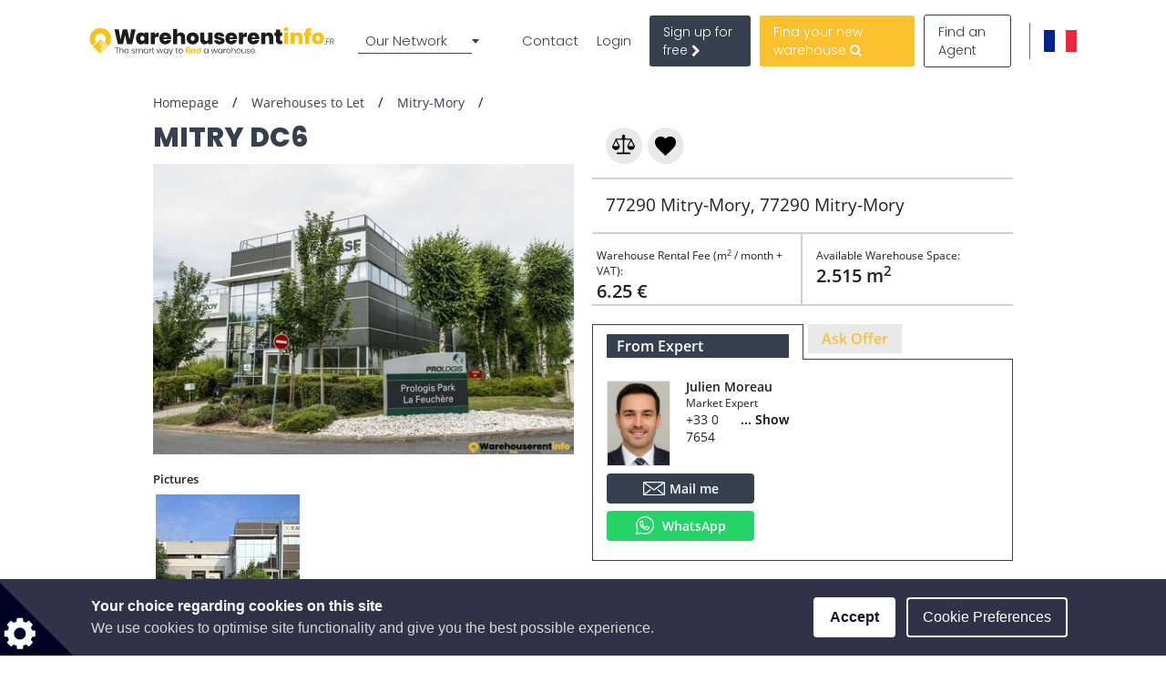

--- FILE ---
content_type: text/html; charset=utf-8
request_url: https://www.google.com/recaptcha/api2/anchor?ar=1&k=6LcHCuMZAAAAAL9nsJsX_rLXWwcp7oGhaPj1Qq3N&co=aHR0cHM6Ly93d3cud2FyZWhvdXNlcmVudGluZm8uZnI6NDQz&hl=en&type=image&v=PoyoqOPhxBO7pBk68S4YbpHZ&theme=light&size=normal&anchor-ms=20000&execute-ms=30000&cb=tnuj9xzhukir
body_size: 49357
content:
<!DOCTYPE HTML><html dir="ltr" lang="en"><head><meta http-equiv="Content-Type" content="text/html; charset=UTF-8">
<meta http-equiv="X-UA-Compatible" content="IE=edge">
<title>reCAPTCHA</title>
<style type="text/css">
/* cyrillic-ext */
@font-face {
  font-family: 'Roboto';
  font-style: normal;
  font-weight: 400;
  font-stretch: 100%;
  src: url(//fonts.gstatic.com/s/roboto/v48/KFO7CnqEu92Fr1ME7kSn66aGLdTylUAMa3GUBHMdazTgWw.woff2) format('woff2');
  unicode-range: U+0460-052F, U+1C80-1C8A, U+20B4, U+2DE0-2DFF, U+A640-A69F, U+FE2E-FE2F;
}
/* cyrillic */
@font-face {
  font-family: 'Roboto';
  font-style: normal;
  font-weight: 400;
  font-stretch: 100%;
  src: url(//fonts.gstatic.com/s/roboto/v48/KFO7CnqEu92Fr1ME7kSn66aGLdTylUAMa3iUBHMdazTgWw.woff2) format('woff2');
  unicode-range: U+0301, U+0400-045F, U+0490-0491, U+04B0-04B1, U+2116;
}
/* greek-ext */
@font-face {
  font-family: 'Roboto';
  font-style: normal;
  font-weight: 400;
  font-stretch: 100%;
  src: url(//fonts.gstatic.com/s/roboto/v48/KFO7CnqEu92Fr1ME7kSn66aGLdTylUAMa3CUBHMdazTgWw.woff2) format('woff2');
  unicode-range: U+1F00-1FFF;
}
/* greek */
@font-face {
  font-family: 'Roboto';
  font-style: normal;
  font-weight: 400;
  font-stretch: 100%;
  src: url(//fonts.gstatic.com/s/roboto/v48/KFO7CnqEu92Fr1ME7kSn66aGLdTylUAMa3-UBHMdazTgWw.woff2) format('woff2');
  unicode-range: U+0370-0377, U+037A-037F, U+0384-038A, U+038C, U+038E-03A1, U+03A3-03FF;
}
/* math */
@font-face {
  font-family: 'Roboto';
  font-style: normal;
  font-weight: 400;
  font-stretch: 100%;
  src: url(//fonts.gstatic.com/s/roboto/v48/KFO7CnqEu92Fr1ME7kSn66aGLdTylUAMawCUBHMdazTgWw.woff2) format('woff2');
  unicode-range: U+0302-0303, U+0305, U+0307-0308, U+0310, U+0312, U+0315, U+031A, U+0326-0327, U+032C, U+032F-0330, U+0332-0333, U+0338, U+033A, U+0346, U+034D, U+0391-03A1, U+03A3-03A9, U+03B1-03C9, U+03D1, U+03D5-03D6, U+03F0-03F1, U+03F4-03F5, U+2016-2017, U+2034-2038, U+203C, U+2040, U+2043, U+2047, U+2050, U+2057, U+205F, U+2070-2071, U+2074-208E, U+2090-209C, U+20D0-20DC, U+20E1, U+20E5-20EF, U+2100-2112, U+2114-2115, U+2117-2121, U+2123-214F, U+2190, U+2192, U+2194-21AE, U+21B0-21E5, U+21F1-21F2, U+21F4-2211, U+2213-2214, U+2216-22FF, U+2308-230B, U+2310, U+2319, U+231C-2321, U+2336-237A, U+237C, U+2395, U+239B-23B7, U+23D0, U+23DC-23E1, U+2474-2475, U+25AF, U+25B3, U+25B7, U+25BD, U+25C1, U+25CA, U+25CC, U+25FB, U+266D-266F, U+27C0-27FF, U+2900-2AFF, U+2B0E-2B11, U+2B30-2B4C, U+2BFE, U+3030, U+FF5B, U+FF5D, U+1D400-1D7FF, U+1EE00-1EEFF;
}
/* symbols */
@font-face {
  font-family: 'Roboto';
  font-style: normal;
  font-weight: 400;
  font-stretch: 100%;
  src: url(//fonts.gstatic.com/s/roboto/v48/KFO7CnqEu92Fr1ME7kSn66aGLdTylUAMaxKUBHMdazTgWw.woff2) format('woff2');
  unicode-range: U+0001-000C, U+000E-001F, U+007F-009F, U+20DD-20E0, U+20E2-20E4, U+2150-218F, U+2190, U+2192, U+2194-2199, U+21AF, U+21E6-21F0, U+21F3, U+2218-2219, U+2299, U+22C4-22C6, U+2300-243F, U+2440-244A, U+2460-24FF, U+25A0-27BF, U+2800-28FF, U+2921-2922, U+2981, U+29BF, U+29EB, U+2B00-2BFF, U+4DC0-4DFF, U+FFF9-FFFB, U+10140-1018E, U+10190-1019C, U+101A0, U+101D0-101FD, U+102E0-102FB, U+10E60-10E7E, U+1D2C0-1D2D3, U+1D2E0-1D37F, U+1F000-1F0FF, U+1F100-1F1AD, U+1F1E6-1F1FF, U+1F30D-1F30F, U+1F315, U+1F31C, U+1F31E, U+1F320-1F32C, U+1F336, U+1F378, U+1F37D, U+1F382, U+1F393-1F39F, U+1F3A7-1F3A8, U+1F3AC-1F3AF, U+1F3C2, U+1F3C4-1F3C6, U+1F3CA-1F3CE, U+1F3D4-1F3E0, U+1F3ED, U+1F3F1-1F3F3, U+1F3F5-1F3F7, U+1F408, U+1F415, U+1F41F, U+1F426, U+1F43F, U+1F441-1F442, U+1F444, U+1F446-1F449, U+1F44C-1F44E, U+1F453, U+1F46A, U+1F47D, U+1F4A3, U+1F4B0, U+1F4B3, U+1F4B9, U+1F4BB, U+1F4BF, U+1F4C8-1F4CB, U+1F4D6, U+1F4DA, U+1F4DF, U+1F4E3-1F4E6, U+1F4EA-1F4ED, U+1F4F7, U+1F4F9-1F4FB, U+1F4FD-1F4FE, U+1F503, U+1F507-1F50B, U+1F50D, U+1F512-1F513, U+1F53E-1F54A, U+1F54F-1F5FA, U+1F610, U+1F650-1F67F, U+1F687, U+1F68D, U+1F691, U+1F694, U+1F698, U+1F6AD, U+1F6B2, U+1F6B9-1F6BA, U+1F6BC, U+1F6C6-1F6CF, U+1F6D3-1F6D7, U+1F6E0-1F6EA, U+1F6F0-1F6F3, U+1F6F7-1F6FC, U+1F700-1F7FF, U+1F800-1F80B, U+1F810-1F847, U+1F850-1F859, U+1F860-1F887, U+1F890-1F8AD, U+1F8B0-1F8BB, U+1F8C0-1F8C1, U+1F900-1F90B, U+1F93B, U+1F946, U+1F984, U+1F996, U+1F9E9, U+1FA00-1FA6F, U+1FA70-1FA7C, U+1FA80-1FA89, U+1FA8F-1FAC6, U+1FACE-1FADC, U+1FADF-1FAE9, U+1FAF0-1FAF8, U+1FB00-1FBFF;
}
/* vietnamese */
@font-face {
  font-family: 'Roboto';
  font-style: normal;
  font-weight: 400;
  font-stretch: 100%;
  src: url(//fonts.gstatic.com/s/roboto/v48/KFO7CnqEu92Fr1ME7kSn66aGLdTylUAMa3OUBHMdazTgWw.woff2) format('woff2');
  unicode-range: U+0102-0103, U+0110-0111, U+0128-0129, U+0168-0169, U+01A0-01A1, U+01AF-01B0, U+0300-0301, U+0303-0304, U+0308-0309, U+0323, U+0329, U+1EA0-1EF9, U+20AB;
}
/* latin-ext */
@font-face {
  font-family: 'Roboto';
  font-style: normal;
  font-weight: 400;
  font-stretch: 100%;
  src: url(//fonts.gstatic.com/s/roboto/v48/KFO7CnqEu92Fr1ME7kSn66aGLdTylUAMa3KUBHMdazTgWw.woff2) format('woff2');
  unicode-range: U+0100-02BA, U+02BD-02C5, U+02C7-02CC, U+02CE-02D7, U+02DD-02FF, U+0304, U+0308, U+0329, U+1D00-1DBF, U+1E00-1E9F, U+1EF2-1EFF, U+2020, U+20A0-20AB, U+20AD-20C0, U+2113, U+2C60-2C7F, U+A720-A7FF;
}
/* latin */
@font-face {
  font-family: 'Roboto';
  font-style: normal;
  font-weight: 400;
  font-stretch: 100%;
  src: url(//fonts.gstatic.com/s/roboto/v48/KFO7CnqEu92Fr1ME7kSn66aGLdTylUAMa3yUBHMdazQ.woff2) format('woff2');
  unicode-range: U+0000-00FF, U+0131, U+0152-0153, U+02BB-02BC, U+02C6, U+02DA, U+02DC, U+0304, U+0308, U+0329, U+2000-206F, U+20AC, U+2122, U+2191, U+2193, U+2212, U+2215, U+FEFF, U+FFFD;
}
/* cyrillic-ext */
@font-face {
  font-family: 'Roboto';
  font-style: normal;
  font-weight: 500;
  font-stretch: 100%;
  src: url(//fonts.gstatic.com/s/roboto/v48/KFO7CnqEu92Fr1ME7kSn66aGLdTylUAMa3GUBHMdazTgWw.woff2) format('woff2');
  unicode-range: U+0460-052F, U+1C80-1C8A, U+20B4, U+2DE0-2DFF, U+A640-A69F, U+FE2E-FE2F;
}
/* cyrillic */
@font-face {
  font-family: 'Roboto';
  font-style: normal;
  font-weight: 500;
  font-stretch: 100%;
  src: url(//fonts.gstatic.com/s/roboto/v48/KFO7CnqEu92Fr1ME7kSn66aGLdTylUAMa3iUBHMdazTgWw.woff2) format('woff2');
  unicode-range: U+0301, U+0400-045F, U+0490-0491, U+04B0-04B1, U+2116;
}
/* greek-ext */
@font-face {
  font-family: 'Roboto';
  font-style: normal;
  font-weight: 500;
  font-stretch: 100%;
  src: url(//fonts.gstatic.com/s/roboto/v48/KFO7CnqEu92Fr1ME7kSn66aGLdTylUAMa3CUBHMdazTgWw.woff2) format('woff2');
  unicode-range: U+1F00-1FFF;
}
/* greek */
@font-face {
  font-family: 'Roboto';
  font-style: normal;
  font-weight: 500;
  font-stretch: 100%;
  src: url(//fonts.gstatic.com/s/roboto/v48/KFO7CnqEu92Fr1ME7kSn66aGLdTylUAMa3-UBHMdazTgWw.woff2) format('woff2');
  unicode-range: U+0370-0377, U+037A-037F, U+0384-038A, U+038C, U+038E-03A1, U+03A3-03FF;
}
/* math */
@font-face {
  font-family: 'Roboto';
  font-style: normal;
  font-weight: 500;
  font-stretch: 100%;
  src: url(//fonts.gstatic.com/s/roboto/v48/KFO7CnqEu92Fr1ME7kSn66aGLdTylUAMawCUBHMdazTgWw.woff2) format('woff2');
  unicode-range: U+0302-0303, U+0305, U+0307-0308, U+0310, U+0312, U+0315, U+031A, U+0326-0327, U+032C, U+032F-0330, U+0332-0333, U+0338, U+033A, U+0346, U+034D, U+0391-03A1, U+03A3-03A9, U+03B1-03C9, U+03D1, U+03D5-03D6, U+03F0-03F1, U+03F4-03F5, U+2016-2017, U+2034-2038, U+203C, U+2040, U+2043, U+2047, U+2050, U+2057, U+205F, U+2070-2071, U+2074-208E, U+2090-209C, U+20D0-20DC, U+20E1, U+20E5-20EF, U+2100-2112, U+2114-2115, U+2117-2121, U+2123-214F, U+2190, U+2192, U+2194-21AE, U+21B0-21E5, U+21F1-21F2, U+21F4-2211, U+2213-2214, U+2216-22FF, U+2308-230B, U+2310, U+2319, U+231C-2321, U+2336-237A, U+237C, U+2395, U+239B-23B7, U+23D0, U+23DC-23E1, U+2474-2475, U+25AF, U+25B3, U+25B7, U+25BD, U+25C1, U+25CA, U+25CC, U+25FB, U+266D-266F, U+27C0-27FF, U+2900-2AFF, U+2B0E-2B11, U+2B30-2B4C, U+2BFE, U+3030, U+FF5B, U+FF5D, U+1D400-1D7FF, U+1EE00-1EEFF;
}
/* symbols */
@font-face {
  font-family: 'Roboto';
  font-style: normal;
  font-weight: 500;
  font-stretch: 100%;
  src: url(//fonts.gstatic.com/s/roboto/v48/KFO7CnqEu92Fr1ME7kSn66aGLdTylUAMaxKUBHMdazTgWw.woff2) format('woff2');
  unicode-range: U+0001-000C, U+000E-001F, U+007F-009F, U+20DD-20E0, U+20E2-20E4, U+2150-218F, U+2190, U+2192, U+2194-2199, U+21AF, U+21E6-21F0, U+21F3, U+2218-2219, U+2299, U+22C4-22C6, U+2300-243F, U+2440-244A, U+2460-24FF, U+25A0-27BF, U+2800-28FF, U+2921-2922, U+2981, U+29BF, U+29EB, U+2B00-2BFF, U+4DC0-4DFF, U+FFF9-FFFB, U+10140-1018E, U+10190-1019C, U+101A0, U+101D0-101FD, U+102E0-102FB, U+10E60-10E7E, U+1D2C0-1D2D3, U+1D2E0-1D37F, U+1F000-1F0FF, U+1F100-1F1AD, U+1F1E6-1F1FF, U+1F30D-1F30F, U+1F315, U+1F31C, U+1F31E, U+1F320-1F32C, U+1F336, U+1F378, U+1F37D, U+1F382, U+1F393-1F39F, U+1F3A7-1F3A8, U+1F3AC-1F3AF, U+1F3C2, U+1F3C4-1F3C6, U+1F3CA-1F3CE, U+1F3D4-1F3E0, U+1F3ED, U+1F3F1-1F3F3, U+1F3F5-1F3F7, U+1F408, U+1F415, U+1F41F, U+1F426, U+1F43F, U+1F441-1F442, U+1F444, U+1F446-1F449, U+1F44C-1F44E, U+1F453, U+1F46A, U+1F47D, U+1F4A3, U+1F4B0, U+1F4B3, U+1F4B9, U+1F4BB, U+1F4BF, U+1F4C8-1F4CB, U+1F4D6, U+1F4DA, U+1F4DF, U+1F4E3-1F4E6, U+1F4EA-1F4ED, U+1F4F7, U+1F4F9-1F4FB, U+1F4FD-1F4FE, U+1F503, U+1F507-1F50B, U+1F50D, U+1F512-1F513, U+1F53E-1F54A, U+1F54F-1F5FA, U+1F610, U+1F650-1F67F, U+1F687, U+1F68D, U+1F691, U+1F694, U+1F698, U+1F6AD, U+1F6B2, U+1F6B9-1F6BA, U+1F6BC, U+1F6C6-1F6CF, U+1F6D3-1F6D7, U+1F6E0-1F6EA, U+1F6F0-1F6F3, U+1F6F7-1F6FC, U+1F700-1F7FF, U+1F800-1F80B, U+1F810-1F847, U+1F850-1F859, U+1F860-1F887, U+1F890-1F8AD, U+1F8B0-1F8BB, U+1F8C0-1F8C1, U+1F900-1F90B, U+1F93B, U+1F946, U+1F984, U+1F996, U+1F9E9, U+1FA00-1FA6F, U+1FA70-1FA7C, U+1FA80-1FA89, U+1FA8F-1FAC6, U+1FACE-1FADC, U+1FADF-1FAE9, U+1FAF0-1FAF8, U+1FB00-1FBFF;
}
/* vietnamese */
@font-face {
  font-family: 'Roboto';
  font-style: normal;
  font-weight: 500;
  font-stretch: 100%;
  src: url(//fonts.gstatic.com/s/roboto/v48/KFO7CnqEu92Fr1ME7kSn66aGLdTylUAMa3OUBHMdazTgWw.woff2) format('woff2');
  unicode-range: U+0102-0103, U+0110-0111, U+0128-0129, U+0168-0169, U+01A0-01A1, U+01AF-01B0, U+0300-0301, U+0303-0304, U+0308-0309, U+0323, U+0329, U+1EA0-1EF9, U+20AB;
}
/* latin-ext */
@font-face {
  font-family: 'Roboto';
  font-style: normal;
  font-weight: 500;
  font-stretch: 100%;
  src: url(//fonts.gstatic.com/s/roboto/v48/KFO7CnqEu92Fr1ME7kSn66aGLdTylUAMa3KUBHMdazTgWw.woff2) format('woff2');
  unicode-range: U+0100-02BA, U+02BD-02C5, U+02C7-02CC, U+02CE-02D7, U+02DD-02FF, U+0304, U+0308, U+0329, U+1D00-1DBF, U+1E00-1E9F, U+1EF2-1EFF, U+2020, U+20A0-20AB, U+20AD-20C0, U+2113, U+2C60-2C7F, U+A720-A7FF;
}
/* latin */
@font-face {
  font-family: 'Roboto';
  font-style: normal;
  font-weight: 500;
  font-stretch: 100%;
  src: url(//fonts.gstatic.com/s/roboto/v48/KFO7CnqEu92Fr1ME7kSn66aGLdTylUAMa3yUBHMdazQ.woff2) format('woff2');
  unicode-range: U+0000-00FF, U+0131, U+0152-0153, U+02BB-02BC, U+02C6, U+02DA, U+02DC, U+0304, U+0308, U+0329, U+2000-206F, U+20AC, U+2122, U+2191, U+2193, U+2212, U+2215, U+FEFF, U+FFFD;
}
/* cyrillic-ext */
@font-face {
  font-family: 'Roboto';
  font-style: normal;
  font-weight: 900;
  font-stretch: 100%;
  src: url(//fonts.gstatic.com/s/roboto/v48/KFO7CnqEu92Fr1ME7kSn66aGLdTylUAMa3GUBHMdazTgWw.woff2) format('woff2');
  unicode-range: U+0460-052F, U+1C80-1C8A, U+20B4, U+2DE0-2DFF, U+A640-A69F, U+FE2E-FE2F;
}
/* cyrillic */
@font-face {
  font-family: 'Roboto';
  font-style: normal;
  font-weight: 900;
  font-stretch: 100%;
  src: url(//fonts.gstatic.com/s/roboto/v48/KFO7CnqEu92Fr1ME7kSn66aGLdTylUAMa3iUBHMdazTgWw.woff2) format('woff2');
  unicode-range: U+0301, U+0400-045F, U+0490-0491, U+04B0-04B1, U+2116;
}
/* greek-ext */
@font-face {
  font-family: 'Roboto';
  font-style: normal;
  font-weight: 900;
  font-stretch: 100%;
  src: url(//fonts.gstatic.com/s/roboto/v48/KFO7CnqEu92Fr1ME7kSn66aGLdTylUAMa3CUBHMdazTgWw.woff2) format('woff2');
  unicode-range: U+1F00-1FFF;
}
/* greek */
@font-face {
  font-family: 'Roboto';
  font-style: normal;
  font-weight: 900;
  font-stretch: 100%;
  src: url(//fonts.gstatic.com/s/roboto/v48/KFO7CnqEu92Fr1ME7kSn66aGLdTylUAMa3-UBHMdazTgWw.woff2) format('woff2');
  unicode-range: U+0370-0377, U+037A-037F, U+0384-038A, U+038C, U+038E-03A1, U+03A3-03FF;
}
/* math */
@font-face {
  font-family: 'Roboto';
  font-style: normal;
  font-weight: 900;
  font-stretch: 100%;
  src: url(//fonts.gstatic.com/s/roboto/v48/KFO7CnqEu92Fr1ME7kSn66aGLdTylUAMawCUBHMdazTgWw.woff2) format('woff2');
  unicode-range: U+0302-0303, U+0305, U+0307-0308, U+0310, U+0312, U+0315, U+031A, U+0326-0327, U+032C, U+032F-0330, U+0332-0333, U+0338, U+033A, U+0346, U+034D, U+0391-03A1, U+03A3-03A9, U+03B1-03C9, U+03D1, U+03D5-03D6, U+03F0-03F1, U+03F4-03F5, U+2016-2017, U+2034-2038, U+203C, U+2040, U+2043, U+2047, U+2050, U+2057, U+205F, U+2070-2071, U+2074-208E, U+2090-209C, U+20D0-20DC, U+20E1, U+20E5-20EF, U+2100-2112, U+2114-2115, U+2117-2121, U+2123-214F, U+2190, U+2192, U+2194-21AE, U+21B0-21E5, U+21F1-21F2, U+21F4-2211, U+2213-2214, U+2216-22FF, U+2308-230B, U+2310, U+2319, U+231C-2321, U+2336-237A, U+237C, U+2395, U+239B-23B7, U+23D0, U+23DC-23E1, U+2474-2475, U+25AF, U+25B3, U+25B7, U+25BD, U+25C1, U+25CA, U+25CC, U+25FB, U+266D-266F, U+27C0-27FF, U+2900-2AFF, U+2B0E-2B11, U+2B30-2B4C, U+2BFE, U+3030, U+FF5B, U+FF5D, U+1D400-1D7FF, U+1EE00-1EEFF;
}
/* symbols */
@font-face {
  font-family: 'Roboto';
  font-style: normal;
  font-weight: 900;
  font-stretch: 100%;
  src: url(//fonts.gstatic.com/s/roboto/v48/KFO7CnqEu92Fr1ME7kSn66aGLdTylUAMaxKUBHMdazTgWw.woff2) format('woff2');
  unicode-range: U+0001-000C, U+000E-001F, U+007F-009F, U+20DD-20E0, U+20E2-20E4, U+2150-218F, U+2190, U+2192, U+2194-2199, U+21AF, U+21E6-21F0, U+21F3, U+2218-2219, U+2299, U+22C4-22C6, U+2300-243F, U+2440-244A, U+2460-24FF, U+25A0-27BF, U+2800-28FF, U+2921-2922, U+2981, U+29BF, U+29EB, U+2B00-2BFF, U+4DC0-4DFF, U+FFF9-FFFB, U+10140-1018E, U+10190-1019C, U+101A0, U+101D0-101FD, U+102E0-102FB, U+10E60-10E7E, U+1D2C0-1D2D3, U+1D2E0-1D37F, U+1F000-1F0FF, U+1F100-1F1AD, U+1F1E6-1F1FF, U+1F30D-1F30F, U+1F315, U+1F31C, U+1F31E, U+1F320-1F32C, U+1F336, U+1F378, U+1F37D, U+1F382, U+1F393-1F39F, U+1F3A7-1F3A8, U+1F3AC-1F3AF, U+1F3C2, U+1F3C4-1F3C6, U+1F3CA-1F3CE, U+1F3D4-1F3E0, U+1F3ED, U+1F3F1-1F3F3, U+1F3F5-1F3F7, U+1F408, U+1F415, U+1F41F, U+1F426, U+1F43F, U+1F441-1F442, U+1F444, U+1F446-1F449, U+1F44C-1F44E, U+1F453, U+1F46A, U+1F47D, U+1F4A3, U+1F4B0, U+1F4B3, U+1F4B9, U+1F4BB, U+1F4BF, U+1F4C8-1F4CB, U+1F4D6, U+1F4DA, U+1F4DF, U+1F4E3-1F4E6, U+1F4EA-1F4ED, U+1F4F7, U+1F4F9-1F4FB, U+1F4FD-1F4FE, U+1F503, U+1F507-1F50B, U+1F50D, U+1F512-1F513, U+1F53E-1F54A, U+1F54F-1F5FA, U+1F610, U+1F650-1F67F, U+1F687, U+1F68D, U+1F691, U+1F694, U+1F698, U+1F6AD, U+1F6B2, U+1F6B9-1F6BA, U+1F6BC, U+1F6C6-1F6CF, U+1F6D3-1F6D7, U+1F6E0-1F6EA, U+1F6F0-1F6F3, U+1F6F7-1F6FC, U+1F700-1F7FF, U+1F800-1F80B, U+1F810-1F847, U+1F850-1F859, U+1F860-1F887, U+1F890-1F8AD, U+1F8B0-1F8BB, U+1F8C0-1F8C1, U+1F900-1F90B, U+1F93B, U+1F946, U+1F984, U+1F996, U+1F9E9, U+1FA00-1FA6F, U+1FA70-1FA7C, U+1FA80-1FA89, U+1FA8F-1FAC6, U+1FACE-1FADC, U+1FADF-1FAE9, U+1FAF0-1FAF8, U+1FB00-1FBFF;
}
/* vietnamese */
@font-face {
  font-family: 'Roboto';
  font-style: normal;
  font-weight: 900;
  font-stretch: 100%;
  src: url(//fonts.gstatic.com/s/roboto/v48/KFO7CnqEu92Fr1ME7kSn66aGLdTylUAMa3OUBHMdazTgWw.woff2) format('woff2');
  unicode-range: U+0102-0103, U+0110-0111, U+0128-0129, U+0168-0169, U+01A0-01A1, U+01AF-01B0, U+0300-0301, U+0303-0304, U+0308-0309, U+0323, U+0329, U+1EA0-1EF9, U+20AB;
}
/* latin-ext */
@font-face {
  font-family: 'Roboto';
  font-style: normal;
  font-weight: 900;
  font-stretch: 100%;
  src: url(//fonts.gstatic.com/s/roboto/v48/KFO7CnqEu92Fr1ME7kSn66aGLdTylUAMa3KUBHMdazTgWw.woff2) format('woff2');
  unicode-range: U+0100-02BA, U+02BD-02C5, U+02C7-02CC, U+02CE-02D7, U+02DD-02FF, U+0304, U+0308, U+0329, U+1D00-1DBF, U+1E00-1E9F, U+1EF2-1EFF, U+2020, U+20A0-20AB, U+20AD-20C0, U+2113, U+2C60-2C7F, U+A720-A7FF;
}
/* latin */
@font-face {
  font-family: 'Roboto';
  font-style: normal;
  font-weight: 900;
  font-stretch: 100%;
  src: url(//fonts.gstatic.com/s/roboto/v48/KFO7CnqEu92Fr1ME7kSn66aGLdTylUAMa3yUBHMdazQ.woff2) format('woff2');
  unicode-range: U+0000-00FF, U+0131, U+0152-0153, U+02BB-02BC, U+02C6, U+02DA, U+02DC, U+0304, U+0308, U+0329, U+2000-206F, U+20AC, U+2122, U+2191, U+2193, U+2212, U+2215, U+FEFF, U+FFFD;
}

</style>
<link rel="stylesheet" type="text/css" href="https://www.gstatic.com/recaptcha/releases/PoyoqOPhxBO7pBk68S4YbpHZ/styles__ltr.css">
<script nonce="s72MYda0cmX3ZqsIboA6Mw" type="text/javascript">window['__recaptcha_api'] = 'https://www.google.com/recaptcha/api2/';</script>
<script type="text/javascript" src="https://www.gstatic.com/recaptcha/releases/PoyoqOPhxBO7pBk68S4YbpHZ/recaptcha__en.js" nonce="s72MYda0cmX3ZqsIboA6Mw">
      
    </script></head>
<body><div id="rc-anchor-alert" class="rc-anchor-alert"></div>
<input type="hidden" id="recaptcha-token" value="[base64]">
<script type="text/javascript" nonce="s72MYda0cmX3ZqsIboA6Mw">
      recaptcha.anchor.Main.init("[\x22ainput\x22,[\x22bgdata\x22,\x22\x22,\[base64]/[base64]/MjU1Ong/[base64]/[base64]/[base64]/[base64]/[base64]/[base64]/[base64]/[base64]/[base64]/[base64]/[base64]/[base64]/[base64]/[base64]/[base64]\\u003d\x22,\[base64]\x22,\[base64]/wpUbw6fDgMKGWArDrjrCpz7Cj8OsQMO/TcKQMMOYZ8O6KsKaOg1XXAHCucKJD8OQwo4lLhITKcOxwqhPGcO1NcOREMKlwpvDscOewo8gVcOKDyrCjxbDpkHCiVrCvEdzwo8SSVE6TMKqwobDg2fDlhYzw5fCpH3DqMOye8KVwpdpwo/DhcKfwqodwqzCvsKiw5xmw6x2wobDs8O0w5/CkxvDswrCi8OFcyTCnMKkCsOwwqHCmmzDkcKIw7B5b8Ksw4s9E8OJfcKfwpYYCcKOw7PDm8O7SijCuHnDv0Y8wqcOS1tZKwTDuVrCh8OoCwV1w5Ecwq1lw6vDq8Kyw5caCMK8w7RpwrQowp3CoR/DnXPCrMK4w5nDsU/CjsO1woDCuyPCu8OHV8K2ERDChTrChFnDtMOCGWBbwpvDlMO0w7ZMZjdewoPDhHnDgMKJXgDCpMOWw5fCgsKEwrvCpsKlwqsYwp/CmFvClhrCs0DDvcKAHArDgsKsLsOuQMOYFUllw77Cg13DkCsPw5zCgsO1wptPPcKeMTB/PcKYw4U+wrbCosOJEsKsbwp1wofDn33DvnQcNDfDnsOWwo5vw61Swq/CjFDCp8O5b8O0woo4OMOaEsK0w7DDh38jNMO/[base64]/DuhrCqH1QUxLDtMO0cMORwprDj8Kgw5fCjMKZw4bCmx5Hwo9SK8KpRMOXw7PCmG4/wrE9QsKRA8Oaw5/DvsOUwp1TB8KzwpEbEMKKbgdlw47Cs8OtwoXDrhA3blV0Q8KXwpLDuDZvw4cHXcOTwqVwTMKRw43DoWhqwr0DwqJGwoA+wp/ComvCkMK0JhXCu0/DkMOlCErCqsK1PTbCjMOXVH8gw5DCsFfDkcO0WMK3aSnClsKxw7zDvsK/[base64]/[base64]/[base64]/DqzfDnsOxD8KuFCLDgsKUSlEWVH9eAcOAIwdJw4ZWeMO6w7hFw6PDgU5Xw6rDl8KVw7TCscOHHsObeHlhNCt2fAPDocOaJ2dNCMO/UHHCqMKYw4LDqzcVw5vCrsKpGzMzw68YN8KrJsKCTGrDgMK4wqcwF1zCmcOJK8K4w4w+wpHChgTCuwTDsy58w7s7wozDpcOywp46dXbDmsOswrrDu1ZXw6LDv8KNIcKdw5zCoDjClMOhwo3CrcOqw7/CkMOewpvClFzCjcOOwroxThdnwoPClMOEw4TDlg0VGz3CiWlqe8KTFsOiw67DssKlwoVFwoVnKcOiWQbCuAfDhnLCq8KDHsOow5dcHMOMasObwpTCsMOOGcOKaMKIw7jCjVUeNsKYVSPCnkrDuVLDi2IBw7c3L3/[base64]/Cn8KvwrMLeEnCunDDmWTCk0nDvcKnwrYMwqHCtHwmK8KyV1jDvS9PQBzCnSnDk8OSw4vCgMOMwqbDmgHCtWcycsK7wr/CgcOvSsKiw5FUwo/Dq8KFwqF3woc0w6sPIsOzwrwWbcO3w79Pw4MsScO0w59Xw63Ci2Z1w5zCpMO0KC7Dqgoka0HChsOIecKOw4HCt8OKw5IXHSzCp8OPwoHCtMKKQ8KWF3bCpHVFw4FtwozCicKIwrfDoMKJQ8Kjw6N/wrh6wqXCocOEO1tuWkUBwohtwo1Zwq7CpMKbw4DDjwDDkzDDo8KPEhrClcKXGsORUMK2e8KSWA/DlsOGwrcfwpTCsWFvRnvCm8KRwqUuU8KHaH3CjQHDsXg8woVZEQVlwo8eXcOlMX3Dry3CjsOlw7dvw4cVw7vCplLDqsKuwqdBw7ZcwqhUwrg1QT/DgsKhwoILOMK+QMK+wpRYRQtpNBkYEsKDw6Ehw6jDmVpOwqLDpEgFXsK6LcKxXsK/esKvw4JeC8Oww6pDwo/DhwZawrNkOcKmwokqCyZYwqwXBULDoVhQwr5VC8OYwqnCrMOcJzZewqtRSCTCmlHCrMKvw747w7t7w53DoAfCi8KKwrjCuMKnVT5cw63CrF3DosOZVzPCnsONGsKfwq3CuBbCqcO6IsO3AEHDlkJOwqzDtsORQ8OUwoTCv8O5w4LCqyoKw5/CkA4VwqNJwq9jwqLCmMOfIU/[base64]/w6LDhgXCvwbDsW/CqsOpRBMpDcKuaQUywoo/[base64]/w6dDw4tmwodEw5Fxw6Iww6fCiMOKEnPCliElw5g9w6LDkRvDjA8gw5cdw70mw7kpw53Dpz8BNsKFV8Oewr7DusOAw5A+wrzDlcO0wqXDhlURwpgXw6fDswDCui/[base64]/Dg8Kiw7AUw7DDqMOJGnzDiFtFSRfCuR8Ew5h3AH/DhS3CvcKIbTTDgMKkwpFEJHtiWMKLAcKKwo7DkcKJwqrDpXgHRRHCl8K6D8Ocwq0dTyHCsMKGwr3CoDo5YEvCv8OLWMOewqDDjBUdwq0GwqzDo8OnUsO8wpzCnmDCh2IYw7DDjE9Uwo/DscOswrDCncKxGcOQwqbCphfCpkbDmjJhw6HDqSnCq8KcPyUnH8OvwoPDvS5eZhfDg8KxT8K/wp/DlXfDnMOrMMKHMVxzFsOCdcOmPy8USsKPKsKAwoPDm8KEwpvCsxlmw4FXw7zCkcOuJsKVdcKPEsOFKsOSeMKow4DDkGLClWvDjltIHMKmw5/[base64]/[base64]/DrAFQwpQUa34iw6YqwrdIwo7CuWXDk3l2w5gmbU7CnMK/w6vCtMOQGlJTT8KFPEI1w5h7aMKOQsOKfcKmwrpNw4jDl8Ocwotcw74rGsKIw5DDp2XDhT5dw5bCosOLEMKxwoROAVzCgQXCv8K/[base64]/DqA9nFXJbw4LDkTAbwpYjwpYmw65EJcKpw4PDjnrDtsKOw4TDrsOpw7tzI8ObwpIJw70uwpkuc8OAA8ODw6LDhcK7w5TDhmLCqMODw57Dp8Ojwr9SYUhNwrXChnrDssKBYHFJZ8OyfixKw7vDpsOXw5bDiml/wpA+w6xtwpLDqMKsKBYvw7rDpcKuXMORw6daKGrCgcOzCQk/w4h6TMKfwoLDnH/Crn3CmsOaPWLDrMOjw4fCvsO4YnTDisKTw4Rdax/[base64]/[base64]/[base64]/wr/[base64]/wp92JsOCew/CoAtAwo1wSUDDnSbCvCzCi8OeM8KvIHbDrsOBwrPDg0lBwpjCssOXwoLCtMOTWMKvAXlgE8Ohw4Q6HSrCmX3CiEDDkcO5DFEWw4hKXD1HXMKBwpfCi8OaU2LCqXAFWCouAEHDqg8AOibCqwvDnAkkGl3CmcKFwoDDp8K8woTCl0ksw7LDtcOewrwuG8O3WsKFw4E/[base64]/[base64]/[base64]/[base64]/w5UVw5kaw7JBwr7CvcOUw78GFX/DjcKnw4cLaMK3w4gAwr8Vw7TCs3/CpGJzwpTDsMOrw65Aw4gTMcKFYsK5w63CrTnCj0TDtC/[base64]/w73DocKHwpRBw5N8wrDDlcO3w5DDnMO5w7MJHFLDnmTCvj8cw7YBwr95w5DDgRtpwqMlFMKRDMKCw7/CujRrA8KGYcOvw4M/wp5Uw741w6nDpl5ewohuLApoKMOtbMObwo3Ds141WcOFC19XIzhvOjcAw4rCmMKaw4xWw5NrSx4QRsKbw4xlw6xewq/Ctx1fw5PCh2UXwoLCizRiGRweTihMZwJkw7c/fcKSGsOyODrCvQLCrMKaw6JLRD/[base64]/[base64]/DssKUw4lIw5zDlsORwrVRFcKdwqJOw6zDn8OWWE7CtzDCisKzwoNIBVPCnMK5Ow/DgMO6T8KfPBFJa8KTwqHDscKzF0jDl8OFwrcHRkDDn8OaLyjCgsK0VQfDp8Kewr1ww5vDpBXDlzV9w5s6C8OQwppHwrZKN8O4W2YVd3sYXMOaRE40a8Oiw60GViPDum/[base64]/AT/DgT7DpsKMwrkmEywjeyvDi0TCuiDCh8KZNcK+wpHClDQDwp3CicKeFcKSD8OtwpVAD8KqAGQAAsOxwqBebQdGA8Olw79oTlVsw73Domwhw4fDusKtN8OUUHbDtH0/GkHDhgdqesOsecKydsOhw5DDs8KlJS4vXMKyIy3DjMK3w4F4O3RHE8O2TlRsw6nCtsOYZsKMH8OSw47Dr8KmasKPYsKbw6zDnMOkwrVPwqDChFszZyJWcsKGcsKRRH/CkMOLw6JbOjgyw4TCqcKJWcK+DDDCqMO5R31zwrshbMKFIcK+wow2wog9JsKew6lRw4Evwr/Dp8OkOD8+DMO1PRrCoX7Cp8OmwopCw6IzwrgZw6vDmMOGw7fCr37DkyvDsMOZYMKPRxh4UEDDqRDDmsOLDFlTbhJ0IXjCgW92XHUhw53CpcKvC8K8ISc4w4zDhSfDmSvCgcOOw7fCjlYEMcOrwqknasKUXSfDlk/[base64]/RsKmUjIMwpY6XEx0wrc9w47ChcKxw7fDscOlcHIUw4DCjsOhw7ZRCMKgMxPCjsO/[base64]/DhhUdVDLCncK5wp4YRMOGSxZxEW1iwpZ4wqXCi8OKw6vDqiVNw6rCjsOKwoDCljIoWAUXwqzCmklpw7EcL8KpAMKwfUcqw6PDnMOFDR91YFvChcOWZlPClcOAbm5jdwVxw4NBIgbDjsK3ZsORw7xxwqfCgMKHXW7Du3pCQXBYfcKEwr/Dl0jCv8KSw6cTfxZmw5puXcKzZsOJw5Z5blRLXcKvwo54BWl2EzfDkSXDqsOZF8OGw7cGw55aFsOqw5txdMKWw50vR27Dm8KgAcOXw4fDr8Kfw7HCohLCqcORw5VRWsO8bsO7SjvCrA3CtMKlMU3DrcKEGMKVHWbDl8OWPDoNw5/CjcKaBsObZVvCnSDDkMKywpfDuFsJR098wpIGw711w7DCuW7CvsKywrnChkcXWjtKwpkOIyEDUwzCtsOuMMKJGUpMHTbDhMKCOF3CocKCW1vCoMO8KMO5wpEDw6QCFDfCo8KJwqPCksOlw4vDhcOqw4fCtMOewqHCmsOobsOuQAvCik7Cn8OTW8OMwpIHEwdXEm/DmBAhMknCjikGw40ffkp/MsKEwoPDgsOewqzCg0bDq2DCiGMiasOzVMKIw5xcEGnCqWl/w6MpwpvDqBp+woDCsy/DlEwaRzzDp3LDuhBDw7UiSMKINcKWA0XDucOIwoTClcOcwqbDgcOxDMK0fcO5woBhwovCmcK9woIBwo3CtsKXC17DsRkuwpTDjgDCqU/Cu8Krwrtuwq3CvGrCjApHKcOew7TCmcOIBQPCkcOCw6cfw5bCimLDnsOxWsOIwofDkMKKwqApA8OqJsKMw7rDpxjChcO8wq/Cu0nDnjYUTsOoWsKLfMK+w4lmwpbDvC0THcOTw4PCgnl/EcOSwqjCusOFOMK/wpnDlsOfw5FxOUZ4wrhUFsKRw4nCpkERwrTDkGjCvB3DucOpw6s6QcKNwrJDAChDw7vDink+U20hbMKIRMOVawnCi23ClXQ8DkExw7LCoFQ8AcKpL8OERBPDhVByPsK5w6smQsOLwpp7fMKTwrvCli4jA1NPPjwaPcKkw5DDp8KebMKpw4pgw63CiRbCvxB4w7/Cg1bCkMK9w5YdwqvCjhPCqU14w7kDw6vDsTMbwpolw47DiVTCsnVGCn9UZyZ3wqrCicO1c8KYWjlSVcOHwr/Dj8OTw4zCsMOBw5IOLTzDlAkMw5wEZcO6wobCkEzDpMOkw74kw5fCp8KSVCfDpcK3w4PDr0scMlLDl8OqwoYiW3poacKPw67CtsOTS3k7w6jDrMOUw7bCjMKDwrwdPsKkTsOcw5U8w7LDhlIsQyQ/RsOHTEfDrMOTSnwvw6vDicK6wo1JGyPDsQTCkcOlecOtdSPDjCQbw5kGKVPDtsKEUMK/[base64]/TcKmZcOYbCPCsQ3DnMKvw784T8O9wrRsS8OAwoQYwoRHfsKbD3XDuXPCnMKaCBZOw54LGQ3Ct1pywo3CksOVWsK1QsOuOMOaw4LCjsOvwqZaw5xCGwzDhmlFT2RUw6JhSMKAwo4Iwq3DvUEYOMOwJCRYbsOMwoLDsCt8wpJScWrDryzCuTHCpW7CuMK/XsK+wrIFHiYtw7xww7R1wrxcS3HCgMO8RCvDqyQbDMKvw7nDpjJ9Wm/[base64]/Dv8OGwoBHXlvDn8OPwp1UEMKnw4PDpAjDihNRw7onw6gDwrnCrg1qw5LDiVvDqcOpfkokEmlRw6/DmhkVw6leHgAJWDl8woxtw6HCjS/DvAHCqw8kw6QqwqFkw6pRTcO7NGHDixvCiMK2wooUNk1Vw7zCpmkrBsOzVsO0e8OFOmh3csKTJDFwwpEpwrBaXsKYwr7Ch8KDd8Oiw6DDlEtxKH/[base64]/DlMKnw5/Dn2jDhsOtw4vCk8KzRsOWw5HDkhYPNMOyw7Z1NlwvwrXCmGfDmzVaAVzCukrCumZEbcOcHSRhw447w4YOwozCmRHDhCzDj8ODZ29iQsOZYjvDjVgMIFEQwoHDjcOsMw9/VsKkY8KPw5A4w6TDnMO7w75qHCEVLXZ6EsOsScKeWsOYHzrCjEPDqk/DrFtUCm46wp9hR2HDpmk6FsKnwpEIQMKMw4Jowp9Kw5XDj8KgwrTDmGfClEXCsGlFwrNsw6bDuMO2w4nDoQohwr/Cr1bCkcKLwrNiw4LCphHClz5yLmoqPlTCmMOvwrV7wp/DtDTDvcOcwqASw6LDhMKzBMOEMcObEWfCrSwhwrTCncOlwq/CmMOFR8OoexIRwpUgRlzCmMKwwro5w63Drk/DkFHCisOJJcOrw5kpw7ZWX3bCkUHDnFcTfwHCgSHDuMKSRjvDk0Aiw5/[base64]/[base64]/[base64]/DgVnCq8KyJwXDhDjCncOYfMKqw5xZI8KwCwTCgsOBw5zDnEbDh0LDp3sLwqvCm1/Di8KXYMOMYTpgBGzClcKpwqp6w55iw5Juw7zDlMKobsKCdMKOw61WLxUOVcOXFFELwq0YBn8HwoEfwpVrSx8vBRtZwrTDuyXCnGXDm8Oewrgyw57DhDzDnMOsFkvDt0oKwrfCmTpgZ23DixdswrzDnFkiwqXCkMOdw6jDvy/CjzPCoXpzajgvw5fCtnxDw53ChsOPwqrCq28gwqUMCSnCjDxIwpvDrsOEFgPCqcOpSgvCiTXCiMOWw5/[base64]/CjMOywrDDnMOew5bCpSTDpcOdw7E/wpfDp8Kuwr5vAT7Dn8KAR8KwBsKJTMKQEsKyUMKjfAJefkfCo0fCn8OKFmTCosKCwqvCscODw4HCkx/CmiUcw6fCvF0EXzLDmHc6w7fCvGXDlBgnIAjDiDQlC8Klw60cJVTChsOTA8O/wrrCrcK8wqvCvMOnw7oZw4N9wrbCtWEOMl0GDsK6wrtsw6lrwoctw7fCscO6S8OfL8KTdVxtDXkCwpIHM8KLUsKbS8Onw4t2w5Ymw7fDryFFAMKjwqfCncOJw50gw7HCqAnDkcOjVsKuCmE3bk7CvcOsw5vDqsKDwovCsRrDim4RwrVBcsKWwo/DjjLCgMKQbsKJeD3Ck8OdY2dJwr7DqMKceE3CgQkPwq7DkgkHLXVYJEF/w6dgfz5Ow4HCnxJtcmPDmV/Cp8O/wqd0w5jDpcOBIsOywoM6wqLCqS9OwozDrUTCilFIw5s7w4ILTMO7bsOcAsOOwo1qw5PDuwV+w6nDgSZhw5kyw7tFLMOww5IhP8OcCsOFwpweCsOHfTfDtirCq8KUwo0kCcO/wo7Dp27Du8ObUcObOcKnwooZCiF5wqZswqrCj8OYw5Jvw4Ava1kCfTrClMKDVMKZw43CscK9w5NtwoUwV8K3P1HDocKZw4HCrMKdwqUDPMOBUmjCr8O0wp/[base64]/[base64]/w4/Dvzwfw4LDmsKKwqnDtRRWLm/Ck8O6GcKEwpJTX0IlVsK8EMORBw9Zfk7DosOBS1Zbwoxmwqt5AMKjw5fCqcOSTMKowpk8DMObwrzDv1nDsRF6DVFVC8OLw7URwoBkZk9Nw67DgFDDlMOWB8OCfxPCu8Knw7ZEw6xMYMOsLi/[base64]/E8Kdw5JiXWZTVlbDhMKmRsKXwrjCoSvDsMKKwrvDoMKxwrrDmgMcDAbCgzDDoXsqPip4w7ErRsKwOHF2w4TCqDHDhF3CncKdIMKAw6ElfcOUwqXChkrDnTs4w4bCr8KbeFMVw4/CnBpCJMKPECrCnMOhE8Okw5g3wokGw5kBw67DgmHDn8KRw6t7w7LCl8OtwpQJczbDhT/[base64]/Cr24pAgkiAGksP1fCpcOmwoNfVWDDgsOLMl/Co29LwqTDt8KAwoTDu8K8bTRHCS9cMFcwSljDs8OcOS8qwojDnDvDv8OlDnhuw5UUwqZ1wrDCh8K1w7R7SltJNsO5Yho8w50PccKdfTvCmMOkwoZSw6fDssK3YMKlwo/[base64]/wr3Dl8KZH3zDmMOCwo3Dj8K2Swhkw6hgMytyGzfDkSF1aFpbwrfDpFYWXlt/bcOzwqLDqsKKwo7Dn191PizCoMKPKsK+OcKYw47CuAMrwqZCdFzDkG0twozCgn8Lw6DDkwLCgsOgU8Ksw70dw4VhwrQSwpNMwrhGw6bCgT8eCcOWKsOvHS/Ch2rClTIwVCcUwrg+w5M1wpR3w7tLw4PCqcKaD8KYwqHCtjFvw54vwrPCsDkpwrNiw5fCscKzMx3CnjhpHsObwoJFw44Vw4XCjFvDpcKPw5UkGlxbwoYqwoFWwq82SlQ1wp/DjsKvFMOJw4bCpVdMwqRgeGxPw4PCksKawrVtw7/DmSwWw6jDiyRUH8OUQMO2wqTCk0lkwpHDq2U/[base64]/CisOwMhIZGMOaYGjCg8KUQcKQwrrCoAVWwpjCoEEgA8OFeMO4TGdzwprDrRxlwq4INh4fMFgoS8KEYBlnw70xw7bDsi8SNVfCkSTCg8KTQXYwwpdvwqx0EcOtD0Ahw6/Du8Khwr05w7PDhSLDhcOlGUkLCipOw7YlU8Okw7/CjyVkw7bDvjVXcHnDncKiw5rDucO9wpcwwqzDgDVawqbCicOqLcKMwrw+wp/DhgvDh8OGKy1qBMKlwrcRbk8uw5QPI0kPNcO6LMODw6TDsMOVIhM7Pxc3AcKQw59wwqlqLy7Clg8yw5zDpGAXw708w6/CgR8ZXHjCisO8w5xDYMO2wr/CjnDDtMOnw6jCv8KmbsKlw6fCsHhvwqVAfcKbw5zDqcO1RGEyw4HDu1PCucO7RhXDtMOWwrnDr8KawqrDgQHDgsKUw4LCmHMAGRcxSD93KcKsPVBEZRlMKQ7CvGzDpG9cw7LDrDwSP8O6w4Q/wr7CshXDnFDCvcKjwqxjBkMyTMOzSh3CoMKNAwbDvsOmw5JNwrZ0FMOsw5I4X8OpTS9xW8KUw4XDtzRFw4jChQrCvFTCv2rDhMOswo9mw4/CpgTDv3UVw4AKwrnDicOowoEPbnbDtsKKdjpzVGxMwqxeNFnCu8OKdMK0KUZUwqZMwr1uO8KsD8O/w4LDiMKew4/CuDxzQcKzRCXCmnoLNBMaw5VUGlIZDsKNM2leTFlVW3BZSiE6GcOtQSpawqzDgF/DqcK5wq8Fw5/[base64]/[base64]/CknjCtyzDk8KCw7HCrsK4wr1FwrkzcsKqbsKvPyYbw4dKwodycjLDrMOYBGBRwqrCjF/[base64]/ChW/Cq8OFOcOlI8O7XFl7w6YyZMKTL8OfKcOuw4LDpzTDgMOFw4k3KMOfO0TDtHtowpwfasK/KCpnYsObwrZ/YlnCgUrDpXrDuCnCuzdiwrQVwp/DmwXDlRoBwrcqwobChD/DmMKkCH3CsQ7CisO/wovCo8KbK0vDpsKfw48bw4LDjcKHw5/DhTpqE24JwpFTwrwgHTbDl0Unw7fDssOCVQcvO8K1wp7DsFMEwrJfZ8OLwpdITn/Cs2/DpsONSsKPCX8JGsOWwoUrwofCkyNkDHgtADs8wrXDqU5mw4AywpheEUXDrMOTwqTCqR8pRcKwFMKEwocdF0RtwqA6GsKHZ8KTZ2VPOy/[base64]/Cjg/DhX4Zw6lBwq/CvcO6wrROU8KSDsKmbsO5w4gtwpLCnz0MBsO0GsK/worDiMO1wr/DmMKOKMKMw63CgMOMwpLCnsK0w6gZwoJ/UxUxPMK3woDDlsOyBlZVEkc7wpgjGBnDq8OYPcOcw7zCrcOBw5zDkcK9N8OIBwnDm8KPKcOHQxDDh8KSwphKwpTDncOQw6DDtx/CkX7Du8KNX2TDq3DDjk1Rwo/CuMKvw4AtwrPCtsKnE8K9woTCt8K8w6xvWsO0wp7DpTTDtBvDui/DnDXDhsODb8OdwrzDssOJwoLDusO/w4jCtlnCicKSfsOOWkbDjsOgCcOcwpUdK1kJEsOmQcO5UCIrKlrDmsKyw5DCu8OawoRzw6MeYwLDoFXDpArDqsODwo7DsUM3w4YwXjczwqDDtzXDoHx5K3HCrDlow4nCh1vCocK4wrbDtS/CrcOEw5xOw6QDwqdDwp7Ds8OHwojClDl1OAdxUDsWwpvDjMOZw7XCksKqw5vDqk7CnzscQCNfEcK8JkHDhQABw4fCjMKJN8OjwqlZE8Klw7LCrsKbwqQqw4vCocOPw4jDscO4ZMKKeB7CrcK7w7rCmxHDmBjDtcK/wrzDlTZ9wrk3wrJlwq/Di8OBUzpHXC/DkcKiKQDCmcK8w4TDrD80w7fDvw/Dk8KMwprCs2DCgBMbLFN1wonDhGfCi0ZaE8O9wpwlBRjDlhgHasKuw4bDnGdUwq3Ck8OeRhfCklDDqcKkHcOsfDrDoMOUHC8zf24CQUNRwovCpjrCgTN/w4XCrDTCh1xXK8KnwozDvG/DjXw0w5XDjcKEPRDCocO7fcOGBk4Jd2XDsAYbwroowqXDszvDnRAqwqHDlsKkRsKQE8K0wqrCncKXw7ctNMKJM8O0ETbCnlvDtW0JVxbClMOZw54ufVMhw6zDokdrZSbCsAhDHcKUBWdww6PDkHPDoXQ/w79QwpUNPxnDhcOAH1MrVAgDw6HDjyVdwqnDlMKQey/CgcKmw5HDnxDDkkvCjsOXwqLCm8K6wpolaMO4w4nDl27DpATCjVXCmQ1Hwr0zw63DgDXDgBIkKcK2b8KuwotIw6ZwCRfCni5MwrlXKcO1Oip8w4c0w7NNwqJhw7LCnMO/w4XDrMKrw7oiw5ZAw5XDg8K0Qj/CtsOdF8OUwrVPU8KFVws+w7F9w4HCr8KJNAkiwoR3w4bDnmVSw6JKMCpYPsKjVwvClMOBwozDrXjCgD9nB2UcYsKoVsO9wpPDnQpgb3XCvMOtOcO/fmM2Lic3wqzCi2BTTGwkw67DgcO6w7VtwqLDl14Wagcvw4/CpnZDwpfCq8OFw44NwrI1DGbDtcOqW8OkwrgSIsKEwp12Ui/Dp8OkJsOIb8OWVxnCtXzChj/Dj2vCjMKlCsK6JsOPFkfDij7DoDnDgMOAwpPCjMKsw78HCcObw5tvDSvDrnrCiWPCjHbDqyY0cVPDrsOsw4zDr8K5w4TCm39aSnXCgnMtUMKyw5bCg8Kswp7CjBrDiFIvElBMA25nDFvDimDDk8KhwqTCicK4JMO/wprDgcO/Wk3DnlTDiVjDicOSGsOpwrLDiMKEw7fDmsK1CxpdwoRbworDh3ZZwrrCscOzw7Flw6lCwrDDucKFeQHCqknDnsOYwo8xw54XYsKiw6bCn1DCrMOjw73DnMOKcxrDscKLw5rDpwHCk8KyVELCn2hRw6XCnsOvw4QREMOZw7DCkmxVwqAmw7XCu8ONN8OmDG/DlMKMZ3TDrFpLwofCoioSwrBrw6VZSm3Dp2tJw5ZxwoQ0wo9ewrR5wpE4U07CjBHCp8KCw5rCsMKcw4MZwpl5wqNAwrrCjcOEAgI2w6s/wppPwqnClhPDk8Olf8KdFF3CnFAxccODUH16TMKLwqrDiwbCgCRTw7kvwofDkMK0w5cKeMKewrdaw5JHDzBbw405ZkJEw7DDoCnChsOdGMKdQMKiDTduAkpXw5LCoMOXw6o/bsOUwoliwoQHw7zDv8OfKHIyJnzCusKYw5nCoUrCt8OyRsKYVcKZXxPDs8K+ZcOFR8K1Tz3DqAgPL0HDqsOiD8Kkw4vDtsOgM8OEw6Afw6I6wpjDkwNjTxHDoEvCtD4WCsOAfcOQScOcH8OtDMKaw6l3w6TDhQrDjcOJQMOXw6HCq3/CocK9w6IOeBU+w5cJw53CggPCpg/[base64]/RUbDkSHCs8OEw4rDjcOzacOBwpXCm8OpWGkFb1IuCcKCFMOgw4fDg3/[base64]/DrAAWG8KbERY7bcOcNkp/[base64]/FsK7ccKwA8KFC8K/HXluw5NXw6TDqyUREjMwwpnDq8KvOhtNwoPCu2UDw7Mdw4XClzHCkxLCqwrDocOGT8Ohw59uwoIOw5Q7PcO4woXCgVMqQMO2XEHDqWvDosO9KB/[base64]/CkE/CuMKdS1Aswo/DtcOwwpITwqrDmBJYFCdvw4TCisKaDsOhFcKEw7NXUk/CqhvCi2duw61vMMKNw7LDlcKfLcKKeXvDkcKPesOKP8KZFE/Cv8Oow6XCpxzDrghkwogTScK1woFCw6zCk8O2SxnCgMOhwoZRNwBCwrE6fk1dw4Bkc8OWwpPDn8OCak07DQvDhcKbw7fDkW/CtcOZT8KuL2rCrMKYEmjCnAhPHQEqRMOJwpfDscKpwpbDkmEeI8KHC0/Dk0VSwo53wrvDgsKBVARxNMKMOsOJawbCuTLDo8O+OnZoRlw1wpLDt13Dj2DDsDPDu8O5HsO9CMKGwo/[base64]/Dt8KIZcO7UcOWb1XCtn3Cn1nCiysTwrDDhcO4w7ctwo7CtcK8CsOGwpFKw6XDjsO/w4PDhsKew4fDr3LCinfDhmFHccK+VsOWbC1/wrROwppDw77DoMO8Jk3DrUtKCMKUFi/DowECIsOlwoPCnMOBwrDCkMOHL1nCusK3w6VXwpPDilrCsmwHwofDtCwJw63CnMK6QcK1w4TCjMKUEypjwrPCoGkvL8OywrgkecOpw7c1SndRBMOFWMK8U3PDlwRqwp9hw6rDkcKswoE6YcOrw4HCscOmwr3DvHHDvQZnwpbClsK/wqDDh8OEU8KUwoIkJ1hPa8OHw57CvSNbJD3Cj8OBaEpqwr/DqyFgwqtzScKkAcKaZsOaagkIKcK8w6vCvk4lw40TL8O+wooSaQ7Cj8O4wpnCtMO+SsOtT3/[base64]/CvcOAwp/Ct8KJD8KZw7xUwpkxfE10RmhPw49Fw6vDm3bDiMKlwqbCpsK/wqzDuMKHdBN2CiZeBV17H03DvMKVwqElw55UesKXScOSw77Ck8OQRcO1wo/Cvyo+QMOwUl/Ci2F/[base64]/wr7DgMKNQ8O1MV3DlMK0wrMRwoHCi8K1w7XDlkDCtgw0w5knwqsRw6zDlMKmwoPDvsOFSMKKdMOQw6xAwpzDmsO4wpwAw7LCqnhYeMKRSMO3VV3DqsKhCVbDicOiw4UKwo9cw4lsD8O1RsKowr48w7HCh1DDlMKJwp/[base64]/BsOAwpnCqcORw6oHPcKHwrljwpvCoh/Co8Kzw5zCs8KZw6p0aMKcU8KbwrTDvDfChsKtwrEfPBAsbEnCrMKGS0EvccKrVXPCk8Kxwr7DtBE2w5LDglPColzChgBmDsKSwrXCnkhow4/Cp3Jbw5jCnnzCjMKWAFA8wqLCicKNw4jDlFjDocK8KMO+KF1USzgDQ8OMwo/Ck0tYQ0TDvMO+wqvCscKQOsKqwqFFR2/[base64]/[base64]/Ci1gAwobDu8KzHcOHFcOge8OIEsKXCMOAH8KFGiFBacO0JgU2C1Mpwqk+BcOCw4rCl8O6w4HChWzCiiLCrsO2TsKZeExiwpUeOyJxDcKuw50FWcOAw7jCscO+EgQhH8KywqbCv2hLwrvCtj/[base64]/CpBcAd8OZwr5kXsKdwp0GbU9Sw6oyw58/wpjDlMK4w4/Du21cw60dw6zDpCY0a8OzwqxoGMKXY1PCpBrCtVwwUMKCWVrCuVZkAMKNf8Oew4jCuwPDjkUrwodUwplbw6VKw4/[base64]/DlsOKasOcwq/CncOEwqtuDgXDksOfPsOYwo/CosKqCcKvVyNUZkzDusKpEMOoD0gHw5pGw5zDuxklw43Ds8KQwr0Iw4QuTyQ3Dl9Rwop3w4jCmXo0Y8KKw7XCrRwXCSzDuwFCJsKfa8OrUTrDrsObwp9NesKAfSQZw7Bgw4nDt8OcVjHDnUPCm8KvBGcMw5vCv8Kqw73CqsONw6LCm24nwr/CriHCjsOEMXR3QD4swqbCicOkw5TCr8OCw5VxUxxzcW8XwofDkWXDsk/CqsOQw57DhcKnaVfDhy/CtsO8w5/[base64]/Dk8OEeyl7ZMOIMEdfw4puw5VeAwoFNsOgSkBLWMKwZH3DvmrDkMKww5JYwqrCrcKGw5zCj8KeRXAswptBZ8KwXybDmcKHwohNcx1/wrHCmCfCqgYsKcOMwpV5wqBvbsOlR8OywrnDs1ZmTWMNYyjDhgPCvkzChcOswqPDocKEA8KtK0tWwpzDqB00XMKaw4PCkQgELUPCsiBEwrg0JsKMAC7DtcO4DMKjSxt5cy8wOMOmKxXCiMO6w4d/ElgWw4/CuQpqwqTDrsKTbCcaSTJfw5RKwo7CvMObw6/CqAzDs8OOJsOKwpTCiQHDiWjDoCVua8KkFA/CmsOtY8O4w5VNwpzDm2TCk8KPwq47w4l+wozDnHtYUsOlPnQlwrJzw68ewqTDqisqbcKuw6FDwqjDqsOAw5TCi2kLK3PDm8K6woU7wqvCqQJ7RMOQGsKHw71zw7IGRizDvcK6wrDDiy4Yw4TCjGAnw47DtEw+woPCnWRKw49hM2/[base64]/DiMKrw6rDncKacMK1EFURAVg9bVoPwqYcHiHDhMO4wokGMhoHw5MzIEDDtMO/w4LCo23DlcONecOQAMKmwoxYTcKQWgE8Zl07eCHDgAbDvMKsf8K7w4XDrsKiTS3Du8KlXCvDnsOPDmUZMsKqTsO8wr/DtwLDscKxw6vDk8OxwpHDoVtYJDECwrcgdhzDqMKdw64bw7Ilw7Q0wpnDr8K5CBs7w6xRwqzCrSLDpsOcKcO1KsOSwqLDicKmTlp/wqM8RXwBAMKTw73CmxfDk8KIwocuVcK3Jx8+w5rDkgLDvD3ChmjCkcOzwrYxScOowojDrMKoV8Kcwo0aw5jCnErCpcO/[base64]/CrMOmwqUww6rCi8KDOzTClcONGXosw6jCssODw5Qgw4gjw5DDiBtowoPDggMmw6HCvMODAsKfwocIecK+wq5+w6U/w4HCj8Ktw6JEGcOIwr3CtcK4w5pqwpzCq8Ogw4LDi0fClT0LNyvDhEhOUDFSEcOTf8OGw70HwqEhw7rDuy0VwrgxwpPDhzjCjsKSwrbCqcO0D8OrwrpNwqZ6dWZ0A8K7w6gcw5DCssOLwrfCoE7DnMOBJiQMRMKxKDxlBwZ8VEfCrBwSw6fDi0Ra\x22],null,[\x22conf\x22,null,\x226LcHCuMZAAAAAL9nsJsX_rLXWwcp7oGhaPj1Qq3N\x22,0,null,null,null,0,[21,125,63,73,95,87,41,43,42,83,102,105,109,121],[1017145,913],0,null,null,null,null,0,null,0,1,700,1,null,0,\[base64]/76lBhnEnQkZnOKMAhnM8xEZ\x22,0,0,null,null,1,null,0,1,null,null,null,0],\x22https://www.warehouserentinfo.fr:443\x22,null,[1,1,1],null,null,null,0,3600,[\x22https://www.google.com/intl/en/policies/privacy/\x22,\x22https://www.google.com/intl/en/policies/terms/\x22],\x22rDaakGnphmn5nsV5xijyUADN1rfdAlVrKZiM6WgJycs\\u003d\x22,0,0,null,1,1768977835867,0,0,[202,181,185,176],null,[69,243,174,216,143],\x22RC-P5Vkwhyi-bHLcw\x22,null,null,null,null,null,\x220dAFcWeA5pmBx4RNI6Bb56ULM2w2wwLTd8eFGmXILuID-rbpMEP3noNFB48KmjP5FU6fh0tPBW4QDPDOlQMRgJTu6NiaS9vI52Nw\x22,1769060636053]");
    </script></body></html>

--- FILE ---
content_type: text/html; charset=utf-8
request_url: https://www.google.com/recaptcha/api2/anchor?ar=1&k=6LcHCuMZAAAAAL9nsJsX_rLXWwcp7oGhaPj1Qq3N&co=aHR0cHM6Ly93d3cud2FyZWhvdXNlcmVudGluZm8uZnI6NDQz&hl=en&type=image&v=PoyoqOPhxBO7pBk68S4YbpHZ&theme=light&size=normal&anchor-ms=20000&execute-ms=30000&cb=k3ozislf56eu
body_size: 49216
content:
<!DOCTYPE HTML><html dir="ltr" lang="en"><head><meta http-equiv="Content-Type" content="text/html; charset=UTF-8">
<meta http-equiv="X-UA-Compatible" content="IE=edge">
<title>reCAPTCHA</title>
<style type="text/css">
/* cyrillic-ext */
@font-face {
  font-family: 'Roboto';
  font-style: normal;
  font-weight: 400;
  font-stretch: 100%;
  src: url(//fonts.gstatic.com/s/roboto/v48/KFO7CnqEu92Fr1ME7kSn66aGLdTylUAMa3GUBHMdazTgWw.woff2) format('woff2');
  unicode-range: U+0460-052F, U+1C80-1C8A, U+20B4, U+2DE0-2DFF, U+A640-A69F, U+FE2E-FE2F;
}
/* cyrillic */
@font-face {
  font-family: 'Roboto';
  font-style: normal;
  font-weight: 400;
  font-stretch: 100%;
  src: url(//fonts.gstatic.com/s/roboto/v48/KFO7CnqEu92Fr1ME7kSn66aGLdTylUAMa3iUBHMdazTgWw.woff2) format('woff2');
  unicode-range: U+0301, U+0400-045F, U+0490-0491, U+04B0-04B1, U+2116;
}
/* greek-ext */
@font-face {
  font-family: 'Roboto';
  font-style: normal;
  font-weight: 400;
  font-stretch: 100%;
  src: url(//fonts.gstatic.com/s/roboto/v48/KFO7CnqEu92Fr1ME7kSn66aGLdTylUAMa3CUBHMdazTgWw.woff2) format('woff2');
  unicode-range: U+1F00-1FFF;
}
/* greek */
@font-face {
  font-family: 'Roboto';
  font-style: normal;
  font-weight: 400;
  font-stretch: 100%;
  src: url(//fonts.gstatic.com/s/roboto/v48/KFO7CnqEu92Fr1ME7kSn66aGLdTylUAMa3-UBHMdazTgWw.woff2) format('woff2');
  unicode-range: U+0370-0377, U+037A-037F, U+0384-038A, U+038C, U+038E-03A1, U+03A3-03FF;
}
/* math */
@font-face {
  font-family: 'Roboto';
  font-style: normal;
  font-weight: 400;
  font-stretch: 100%;
  src: url(//fonts.gstatic.com/s/roboto/v48/KFO7CnqEu92Fr1ME7kSn66aGLdTylUAMawCUBHMdazTgWw.woff2) format('woff2');
  unicode-range: U+0302-0303, U+0305, U+0307-0308, U+0310, U+0312, U+0315, U+031A, U+0326-0327, U+032C, U+032F-0330, U+0332-0333, U+0338, U+033A, U+0346, U+034D, U+0391-03A1, U+03A3-03A9, U+03B1-03C9, U+03D1, U+03D5-03D6, U+03F0-03F1, U+03F4-03F5, U+2016-2017, U+2034-2038, U+203C, U+2040, U+2043, U+2047, U+2050, U+2057, U+205F, U+2070-2071, U+2074-208E, U+2090-209C, U+20D0-20DC, U+20E1, U+20E5-20EF, U+2100-2112, U+2114-2115, U+2117-2121, U+2123-214F, U+2190, U+2192, U+2194-21AE, U+21B0-21E5, U+21F1-21F2, U+21F4-2211, U+2213-2214, U+2216-22FF, U+2308-230B, U+2310, U+2319, U+231C-2321, U+2336-237A, U+237C, U+2395, U+239B-23B7, U+23D0, U+23DC-23E1, U+2474-2475, U+25AF, U+25B3, U+25B7, U+25BD, U+25C1, U+25CA, U+25CC, U+25FB, U+266D-266F, U+27C0-27FF, U+2900-2AFF, U+2B0E-2B11, U+2B30-2B4C, U+2BFE, U+3030, U+FF5B, U+FF5D, U+1D400-1D7FF, U+1EE00-1EEFF;
}
/* symbols */
@font-face {
  font-family: 'Roboto';
  font-style: normal;
  font-weight: 400;
  font-stretch: 100%;
  src: url(//fonts.gstatic.com/s/roboto/v48/KFO7CnqEu92Fr1ME7kSn66aGLdTylUAMaxKUBHMdazTgWw.woff2) format('woff2');
  unicode-range: U+0001-000C, U+000E-001F, U+007F-009F, U+20DD-20E0, U+20E2-20E4, U+2150-218F, U+2190, U+2192, U+2194-2199, U+21AF, U+21E6-21F0, U+21F3, U+2218-2219, U+2299, U+22C4-22C6, U+2300-243F, U+2440-244A, U+2460-24FF, U+25A0-27BF, U+2800-28FF, U+2921-2922, U+2981, U+29BF, U+29EB, U+2B00-2BFF, U+4DC0-4DFF, U+FFF9-FFFB, U+10140-1018E, U+10190-1019C, U+101A0, U+101D0-101FD, U+102E0-102FB, U+10E60-10E7E, U+1D2C0-1D2D3, U+1D2E0-1D37F, U+1F000-1F0FF, U+1F100-1F1AD, U+1F1E6-1F1FF, U+1F30D-1F30F, U+1F315, U+1F31C, U+1F31E, U+1F320-1F32C, U+1F336, U+1F378, U+1F37D, U+1F382, U+1F393-1F39F, U+1F3A7-1F3A8, U+1F3AC-1F3AF, U+1F3C2, U+1F3C4-1F3C6, U+1F3CA-1F3CE, U+1F3D4-1F3E0, U+1F3ED, U+1F3F1-1F3F3, U+1F3F5-1F3F7, U+1F408, U+1F415, U+1F41F, U+1F426, U+1F43F, U+1F441-1F442, U+1F444, U+1F446-1F449, U+1F44C-1F44E, U+1F453, U+1F46A, U+1F47D, U+1F4A3, U+1F4B0, U+1F4B3, U+1F4B9, U+1F4BB, U+1F4BF, U+1F4C8-1F4CB, U+1F4D6, U+1F4DA, U+1F4DF, U+1F4E3-1F4E6, U+1F4EA-1F4ED, U+1F4F7, U+1F4F9-1F4FB, U+1F4FD-1F4FE, U+1F503, U+1F507-1F50B, U+1F50D, U+1F512-1F513, U+1F53E-1F54A, U+1F54F-1F5FA, U+1F610, U+1F650-1F67F, U+1F687, U+1F68D, U+1F691, U+1F694, U+1F698, U+1F6AD, U+1F6B2, U+1F6B9-1F6BA, U+1F6BC, U+1F6C6-1F6CF, U+1F6D3-1F6D7, U+1F6E0-1F6EA, U+1F6F0-1F6F3, U+1F6F7-1F6FC, U+1F700-1F7FF, U+1F800-1F80B, U+1F810-1F847, U+1F850-1F859, U+1F860-1F887, U+1F890-1F8AD, U+1F8B0-1F8BB, U+1F8C0-1F8C1, U+1F900-1F90B, U+1F93B, U+1F946, U+1F984, U+1F996, U+1F9E9, U+1FA00-1FA6F, U+1FA70-1FA7C, U+1FA80-1FA89, U+1FA8F-1FAC6, U+1FACE-1FADC, U+1FADF-1FAE9, U+1FAF0-1FAF8, U+1FB00-1FBFF;
}
/* vietnamese */
@font-face {
  font-family: 'Roboto';
  font-style: normal;
  font-weight: 400;
  font-stretch: 100%;
  src: url(//fonts.gstatic.com/s/roboto/v48/KFO7CnqEu92Fr1ME7kSn66aGLdTylUAMa3OUBHMdazTgWw.woff2) format('woff2');
  unicode-range: U+0102-0103, U+0110-0111, U+0128-0129, U+0168-0169, U+01A0-01A1, U+01AF-01B0, U+0300-0301, U+0303-0304, U+0308-0309, U+0323, U+0329, U+1EA0-1EF9, U+20AB;
}
/* latin-ext */
@font-face {
  font-family: 'Roboto';
  font-style: normal;
  font-weight: 400;
  font-stretch: 100%;
  src: url(//fonts.gstatic.com/s/roboto/v48/KFO7CnqEu92Fr1ME7kSn66aGLdTylUAMa3KUBHMdazTgWw.woff2) format('woff2');
  unicode-range: U+0100-02BA, U+02BD-02C5, U+02C7-02CC, U+02CE-02D7, U+02DD-02FF, U+0304, U+0308, U+0329, U+1D00-1DBF, U+1E00-1E9F, U+1EF2-1EFF, U+2020, U+20A0-20AB, U+20AD-20C0, U+2113, U+2C60-2C7F, U+A720-A7FF;
}
/* latin */
@font-face {
  font-family: 'Roboto';
  font-style: normal;
  font-weight: 400;
  font-stretch: 100%;
  src: url(//fonts.gstatic.com/s/roboto/v48/KFO7CnqEu92Fr1ME7kSn66aGLdTylUAMa3yUBHMdazQ.woff2) format('woff2');
  unicode-range: U+0000-00FF, U+0131, U+0152-0153, U+02BB-02BC, U+02C6, U+02DA, U+02DC, U+0304, U+0308, U+0329, U+2000-206F, U+20AC, U+2122, U+2191, U+2193, U+2212, U+2215, U+FEFF, U+FFFD;
}
/* cyrillic-ext */
@font-face {
  font-family: 'Roboto';
  font-style: normal;
  font-weight: 500;
  font-stretch: 100%;
  src: url(//fonts.gstatic.com/s/roboto/v48/KFO7CnqEu92Fr1ME7kSn66aGLdTylUAMa3GUBHMdazTgWw.woff2) format('woff2');
  unicode-range: U+0460-052F, U+1C80-1C8A, U+20B4, U+2DE0-2DFF, U+A640-A69F, U+FE2E-FE2F;
}
/* cyrillic */
@font-face {
  font-family: 'Roboto';
  font-style: normal;
  font-weight: 500;
  font-stretch: 100%;
  src: url(//fonts.gstatic.com/s/roboto/v48/KFO7CnqEu92Fr1ME7kSn66aGLdTylUAMa3iUBHMdazTgWw.woff2) format('woff2');
  unicode-range: U+0301, U+0400-045F, U+0490-0491, U+04B0-04B1, U+2116;
}
/* greek-ext */
@font-face {
  font-family: 'Roboto';
  font-style: normal;
  font-weight: 500;
  font-stretch: 100%;
  src: url(//fonts.gstatic.com/s/roboto/v48/KFO7CnqEu92Fr1ME7kSn66aGLdTylUAMa3CUBHMdazTgWw.woff2) format('woff2');
  unicode-range: U+1F00-1FFF;
}
/* greek */
@font-face {
  font-family: 'Roboto';
  font-style: normal;
  font-weight: 500;
  font-stretch: 100%;
  src: url(//fonts.gstatic.com/s/roboto/v48/KFO7CnqEu92Fr1ME7kSn66aGLdTylUAMa3-UBHMdazTgWw.woff2) format('woff2');
  unicode-range: U+0370-0377, U+037A-037F, U+0384-038A, U+038C, U+038E-03A1, U+03A3-03FF;
}
/* math */
@font-face {
  font-family: 'Roboto';
  font-style: normal;
  font-weight: 500;
  font-stretch: 100%;
  src: url(//fonts.gstatic.com/s/roboto/v48/KFO7CnqEu92Fr1ME7kSn66aGLdTylUAMawCUBHMdazTgWw.woff2) format('woff2');
  unicode-range: U+0302-0303, U+0305, U+0307-0308, U+0310, U+0312, U+0315, U+031A, U+0326-0327, U+032C, U+032F-0330, U+0332-0333, U+0338, U+033A, U+0346, U+034D, U+0391-03A1, U+03A3-03A9, U+03B1-03C9, U+03D1, U+03D5-03D6, U+03F0-03F1, U+03F4-03F5, U+2016-2017, U+2034-2038, U+203C, U+2040, U+2043, U+2047, U+2050, U+2057, U+205F, U+2070-2071, U+2074-208E, U+2090-209C, U+20D0-20DC, U+20E1, U+20E5-20EF, U+2100-2112, U+2114-2115, U+2117-2121, U+2123-214F, U+2190, U+2192, U+2194-21AE, U+21B0-21E5, U+21F1-21F2, U+21F4-2211, U+2213-2214, U+2216-22FF, U+2308-230B, U+2310, U+2319, U+231C-2321, U+2336-237A, U+237C, U+2395, U+239B-23B7, U+23D0, U+23DC-23E1, U+2474-2475, U+25AF, U+25B3, U+25B7, U+25BD, U+25C1, U+25CA, U+25CC, U+25FB, U+266D-266F, U+27C0-27FF, U+2900-2AFF, U+2B0E-2B11, U+2B30-2B4C, U+2BFE, U+3030, U+FF5B, U+FF5D, U+1D400-1D7FF, U+1EE00-1EEFF;
}
/* symbols */
@font-face {
  font-family: 'Roboto';
  font-style: normal;
  font-weight: 500;
  font-stretch: 100%;
  src: url(//fonts.gstatic.com/s/roboto/v48/KFO7CnqEu92Fr1ME7kSn66aGLdTylUAMaxKUBHMdazTgWw.woff2) format('woff2');
  unicode-range: U+0001-000C, U+000E-001F, U+007F-009F, U+20DD-20E0, U+20E2-20E4, U+2150-218F, U+2190, U+2192, U+2194-2199, U+21AF, U+21E6-21F0, U+21F3, U+2218-2219, U+2299, U+22C4-22C6, U+2300-243F, U+2440-244A, U+2460-24FF, U+25A0-27BF, U+2800-28FF, U+2921-2922, U+2981, U+29BF, U+29EB, U+2B00-2BFF, U+4DC0-4DFF, U+FFF9-FFFB, U+10140-1018E, U+10190-1019C, U+101A0, U+101D0-101FD, U+102E0-102FB, U+10E60-10E7E, U+1D2C0-1D2D3, U+1D2E0-1D37F, U+1F000-1F0FF, U+1F100-1F1AD, U+1F1E6-1F1FF, U+1F30D-1F30F, U+1F315, U+1F31C, U+1F31E, U+1F320-1F32C, U+1F336, U+1F378, U+1F37D, U+1F382, U+1F393-1F39F, U+1F3A7-1F3A8, U+1F3AC-1F3AF, U+1F3C2, U+1F3C4-1F3C6, U+1F3CA-1F3CE, U+1F3D4-1F3E0, U+1F3ED, U+1F3F1-1F3F3, U+1F3F5-1F3F7, U+1F408, U+1F415, U+1F41F, U+1F426, U+1F43F, U+1F441-1F442, U+1F444, U+1F446-1F449, U+1F44C-1F44E, U+1F453, U+1F46A, U+1F47D, U+1F4A3, U+1F4B0, U+1F4B3, U+1F4B9, U+1F4BB, U+1F4BF, U+1F4C8-1F4CB, U+1F4D6, U+1F4DA, U+1F4DF, U+1F4E3-1F4E6, U+1F4EA-1F4ED, U+1F4F7, U+1F4F9-1F4FB, U+1F4FD-1F4FE, U+1F503, U+1F507-1F50B, U+1F50D, U+1F512-1F513, U+1F53E-1F54A, U+1F54F-1F5FA, U+1F610, U+1F650-1F67F, U+1F687, U+1F68D, U+1F691, U+1F694, U+1F698, U+1F6AD, U+1F6B2, U+1F6B9-1F6BA, U+1F6BC, U+1F6C6-1F6CF, U+1F6D3-1F6D7, U+1F6E0-1F6EA, U+1F6F0-1F6F3, U+1F6F7-1F6FC, U+1F700-1F7FF, U+1F800-1F80B, U+1F810-1F847, U+1F850-1F859, U+1F860-1F887, U+1F890-1F8AD, U+1F8B0-1F8BB, U+1F8C0-1F8C1, U+1F900-1F90B, U+1F93B, U+1F946, U+1F984, U+1F996, U+1F9E9, U+1FA00-1FA6F, U+1FA70-1FA7C, U+1FA80-1FA89, U+1FA8F-1FAC6, U+1FACE-1FADC, U+1FADF-1FAE9, U+1FAF0-1FAF8, U+1FB00-1FBFF;
}
/* vietnamese */
@font-face {
  font-family: 'Roboto';
  font-style: normal;
  font-weight: 500;
  font-stretch: 100%;
  src: url(//fonts.gstatic.com/s/roboto/v48/KFO7CnqEu92Fr1ME7kSn66aGLdTylUAMa3OUBHMdazTgWw.woff2) format('woff2');
  unicode-range: U+0102-0103, U+0110-0111, U+0128-0129, U+0168-0169, U+01A0-01A1, U+01AF-01B0, U+0300-0301, U+0303-0304, U+0308-0309, U+0323, U+0329, U+1EA0-1EF9, U+20AB;
}
/* latin-ext */
@font-face {
  font-family: 'Roboto';
  font-style: normal;
  font-weight: 500;
  font-stretch: 100%;
  src: url(//fonts.gstatic.com/s/roboto/v48/KFO7CnqEu92Fr1ME7kSn66aGLdTylUAMa3KUBHMdazTgWw.woff2) format('woff2');
  unicode-range: U+0100-02BA, U+02BD-02C5, U+02C7-02CC, U+02CE-02D7, U+02DD-02FF, U+0304, U+0308, U+0329, U+1D00-1DBF, U+1E00-1E9F, U+1EF2-1EFF, U+2020, U+20A0-20AB, U+20AD-20C0, U+2113, U+2C60-2C7F, U+A720-A7FF;
}
/* latin */
@font-face {
  font-family: 'Roboto';
  font-style: normal;
  font-weight: 500;
  font-stretch: 100%;
  src: url(//fonts.gstatic.com/s/roboto/v48/KFO7CnqEu92Fr1ME7kSn66aGLdTylUAMa3yUBHMdazQ.woff2) format('woff2');
  unicode-range: U+0000-00FF, U+0131, U+0152-0153, U+02BB-02BC, U+02C6, U+02DA, U+02DC, U+0304, U+0308, U+0329, U+2000-206F, U+20AC, U+2122, U+2191, U+2193, U+2212, U+2215, U+FEFF, U+FFFD;
}
/* cyrillic-ext */
@font-face {
  font-family: 'Roboto';
  font-style: normal;
  font-weight: 900;
  font-stretch: 100%;
  src: url(//fonts.gstatic.com/s/roboto/v48/KFO7CnqEu92Fr1ME7kSn66aGLdTylUAMa3GUBHMdazTgWw.woff2) format('woff2');
  unicode-range: U+0460-052F, U+1C80-1C8A, U+20B4, U+2DE0-2DFF, U+A640-A69F, U+FE2E-FE2F;
}
/* cyrillic */
@font-face {
  font-family: 'Roboto';
  font-style: normal;
  font-weight: 900;
  font-stretch: 100%;
  src: url(//fonts.gstatic.com/s/roboto/v48/KFO7CnqEu92Fr1ME7kSn66aGLdTylUAMa3iUBHMdazTgWw.woff2) format('woff2');
  unicode-range: U+0301, U+0400-045F, U+0490-0491, U+04B0-04B1, U+2116;
}
/* greek-ext */
@font-face {
  font-family: 'Roboto';
  font-style: normal;
  font-weight: 900;
  font-stretch: 100%;
  src: url(//fonts.gstatic.com/s/roboto/v48/KFO7CnqEu92Fr1ME7kSn66aGLdTylUAMa3CUBHMdazTgWw.woff2) format('woff2');
  unicode-range: U+1F00-1FFF;
}
/* greek */
@font-face {
  font-family: 'Roboto';
  font-style: normal;
  font-weight: 900;
  font-stretch: 100%;
  src: url(//fonts.gstatic.com/s/roboto/v48/KFO7CnqEu92Fr1ME7kSn66aGLdTylUAMa3-UBHMdazTgWw.woff2) format('woff2');
  unicode-range: U+0370-0377, U+037A-037F, U+0384-038A, U+038C, U+038E-03A1, U+03A3-03FF;
}
/* math */
@font-face {
  font-family: 'Roboto';
  font-style: normal;
  font-weight: 900;
  font-stretch: 100%;
  src: url(//fonts.gstatic.com/s/roboto/v48/KFO7CnqEu92Fr1ME7kSn66aGLdTylUAMawCUBHMdazTgWw.woff2) format('woff2');
  unicode-range: U+0302-0303, U+0305, U+0307-0308, U+0310, U+0312, U+0315, U+031A, U+0326-0327, U+032C, U+032F-0330, U+0332-0333, U+0338, U+033A, U+0346, U+034D, U+0391-03A1, U+03A3-03A9, U+03B1-03C9, U+03D1, U+03D5-03D6, U+03F0-03F1, U+03F4-03F5, U+2016-2017, U+2034-2038, U+203C, U+2040, U+2043, U+2047, U+2050, U+2057, U+205F, U+2070-2071, U+2074-208E, U+2090-209C, U+20D0-20DC, U+20E1, U+20E5-20EF, U+2100-2112, U+2114-2115, U+2117-2121, U+2123-214F, U+2190, U+2192, U+2194-21AE, U+21B0-21E5, U+21F1-21F2, U+21F4-2211, U+2213-2214, U+2216-22FF, U+2308-230B, U+2310, U+2319, U+231C-2321, U+2336-237A, U+237C, U+2395, U+239B-23B7, U+23D0, U+23DC-23E1, U+2474-2475, U+25AF, U+25B3, U+25B7, U+25BD, U+25C1, U+25CA, U+25CC, U+25FB, U+266D-266F, U+27C0-27FF, U+2900-2AFF, U+2B0E-2B11, U+2B30-2B4C, U+2BFE, U+3030, U+FF5B, U+FF5D, U+1D400-1D7FF, U+1EE00-1EEFF;
}
/* symbols */
@font-face {
  font-family: 'Roboto';
  font-style: normal;
  font-weight: 900;
  font-stretch: 100%;
  src: url(//fonts.gstatic.com/s/roboto/v48/KFO7CnqEu92Fr1ME7kSn66aGLdTylUAMaxKUBHMdazTgWw.woff2) format('woff2');
  unicode-range: U+0001-000C, U+000E-001F, U+007F-009F, U+20DD-20E0, U+20E2-20E4, U+2150-218F, U+2190, U+2192, U+2194-2199, U+21AF, U+21E6-21F0, U+21F3, U+2218-2219, U+2299, U+22C4-22C6, U+2300-243F, U+2440-244A, U+2460-24FF, U+25A0-27BF, U+2800-28FF, U+2921-2922, U+2981, U+29BF, U+29EB, U+2B00-2BFF, U+4DC0-4DFF, U+FFF9-FFFB, U+10140-1018E, U+10190-1019C, U+101A0, U+101D0-101FD, U+102E0-102FB, U+10E60-10E7E, U+1D2C0-1D2D3, U+1D2E0-1D37F, U+1F000-1F0FF, U+1F100-1F1AD, U+1F1E6-1F1FF, U+1F30D-1F30F, U+1F315, U+1F31C, U+1F31E, U+1F320-1F32C, U+1F336, U+1F378, U+1F37D, U+1F382, U+1F393-1F39F, U+1F3A7-1F3A8, U+1F3AC-1F3AF, U+1F3C2, U+1F3C4-1F3C6, U+1F3CA-1F3CE, U+1F3D4-1F3E0, U+1F3ED, U+1F3F1-1F3F3, U+1F3F5-1F3F7, U+1F408, U+1F415, U+1F41F, U+1F426, U+1F43F, U+1F441-1F442, U+1F444, U+1F446-1F449, U+1F44C-1F44E, U+1F453, U+1F46A, U+1F47D, U+1F4A3, U+1F4B0, U+1F4B3, U+1F4B9, U+1F4BB, U+1F4BF, U+1F4C8-1F4CB, U+1F4D6, U+1F4DA, U+1F4DF, U+1F4E3-1F4E6, U+1F4EA-1F4ED, U+1F4F7, U+1F4F9-1F4FB, U+1F4FD-1F4FE, U+1F503, U+1F507-1F50B, U+1F50D, U+1F512-1F513, U+1F53E-1F54A, U+1F54F-1F5FA, U+1F610, U+1F650-1F67F, U+1F687, U+1F68D, U+1F691, U+1F694, U+1F698, U+1F6AD, U+1F6B2, U+1F6B9-1F6BA, U+1F6BC, U+1F6C6-1F6CF, U+1F6D3-1F6D7, U+1F6E0-1F6EA, U+1F6F0-1F6F3, U+1F6F7-1F6FC, U+1F700-1F7FF, U+1F800-1F80B, U+1F810-1F847, U+1F850-1F859, U+1F860-1F887, U+1F890-1F8AD, U+1F8B0-1F8BB, U+1F8C0-1F8C1, U+1F900-1F90B, U+1F93B, U+1F946, U+1F984, U+1F996, U+1F9E9, U+1FA00-1FA6F, U+1FA70-1FA7C, U+1FA80-1FA89, U+1FA8F-1FAC6, U+1FACE-1FADC, U+1FADF-1FAE9, U+1FAF0-1FAF8, U+1FB00-1FBFF;
}
/* vietnamese */
@font-face {
  font-family: 'Roboto';
  font-style: normal;
  font-weight: 900;
  font-stretch: 100%;
  src: url(//fonts.gstatic.com/s/roboto/v48/KFO7CnqEu92Fr1ME7kSn66aGLdTylUAMa3OUBHMdazTgWw.woff2) format('woff2');
  unicode-range: U+0102-0103, U+0110-0111, U+0128-0129, U+0168-0169, U+01A0-01A1, U+01AF-01B0, U+0300-0301, U+0303-0304, U+0308-0309, U+0323, U+0329, U+1EA0-1EF9, U+20AB;
}
/* latin-ext */
@font-face {
  font-family: 'Roboto';
  font-style: normal;
  font-weight: 900;
  font-stretch: 100%;
  src: url(//fonts.gstatic.com/s/roboto/v48/KFO7CnqEu92Fr1ME7kSn66aGLdTylUAMa3KUBHMdazTgWw.woff2) format('woff2');
  unicode-range: U+0100-02BA, U+02BD-02C5, U+02C7-02CC, U+02CE-02D7, U+02DD-02FF, U+0304, U+0308, U+0329, U+1D00-1DBF, U+1E00-1E9F, U+1EF2-1EFF, U+2020, U+20A0-20AB, U+20AD-20C0, U+2113, U+2C60-2C7F, U+A720-A7FF;
}
/* latin */
@font-face {
  font-family: 'Roboto';
  font-style: normal;
  font-weight: 900;
  font-stretch: 100%;
  src: url(//fonts.gstatic.com/s/roboto/v48/KFO7CnqEu92Fr1ME7kSn66aGLdTylUAMa3yUBHMdazQ.woff2) format('woff2');
  unicode-range: U+0000-00FF, U+0131, U+0152-0153, U+02BB-02BC, U+02C6, U+02DA, U+02DC, U+0304, U+0308, U+0329, U+2000-206F, U+20AC, U+2122, U+2191, U+2193, U+2212, U+2215, U+FEFF, U+FFFD;
}

</style>
<link rel="stylesheet" type="text/css" href="https://www.gstatic.com/recaptcha/releases/PoyoqOPhxBO7pBk68S4YbpHZ/styles__ltr.css">
<script nonce="aw9cF8yRfyuJkCGgLv843A" type="text/javascript">window['__recaptcha_api'] = 'https://www.google.com/recaptcha/api2/';</script>
<script type="text/javascript" src="https://www.gstatic.com/recaptcha/releases/PoyoqOPhxBO7pBk68S4YbpHZ/recaptcha__en.js" nonce="aw9cF8yRfyuJkCGgLv843A">
      
    </script></head>
<body><div id="rc-anchor-alert" class="rc-anchor-alert"></div>
<input type="hidden" id="recaptcha-token" value="[base64]">
<script type="text/javascript" nonce="aw9cF8yRfyuJkCGgLv843A">
      recaptcha.anchor.Main.init("[\x22ainput\x22,[\x22bgdata\x22,\x22\x22,\[base64]/[base64]/MjU1Ong/[base64]/[base64]/[base64]/[base64]/[base64]/[base64]/[base64]/[base64]/[base64]/[base64]/[base64]/[base64]/[base64]/[base64]/[base64]\\u003d\x22,\[base64]\x22,\x22w5jCjsKVwp7DqMOGwqTDvsKUwoUVw4RbY8KJw7HCmh0VVlAcw5EwTsKYwoDCgsKnw55vwrPCicOOccOAwq/CvcOAR0LDrsKYwqsDw5Aow4ZWam4YwpdXI38KHMKhZUjDvkQvCn4Vw5jDuMOrbcOresOsw70Iw4Vcw7LCt8KJwqPCqcKAEB7DrFrDiTtSdxjCuMO5wrsIWC1aw7XCrkdRwpPCt8KxIMOrwrgLwoNMwqxOwptowqHDgkfCgHnDkR/Dhz7Crxt/BcOdB8KzSlvDoADDuhgsB8KEwrXCksKtw4YLZMOvP8ORwrXCjMK0NkXDkcO9wqQ7wp5Ww4DCvMOVR1LCh8KDI8Oow4LCksKDwroEwo0GGSXDusKgZVjCty3CsUYLbFh8RMOOw7XCpHxzKFvDmsKcEcOaHsOfCDYMS1o9PTXCkGTDqcKOw4zCjcKbwp97w7XDkgvCuQ/CmDXCs8OCw6LCksOiwrE7wr0+KwBBcFpow4rDmU/DtgbCkyrCssKNIi5Rdkpnwo0BwrVad8KCw4ZwQ3rCkcKxw7DChsKCYcOlacKaw6HCtcKAwoXDgwzCqcOPw57DqMKaG2YSwrrCtsO9wpjDpjRow4zDt8KFw5DCrQkQw60/GMK3XxzCiMKnw5EZRcO7LWDDom90KVJpaMKzw6BcIzTDiXbCky1EIF1BSyrDiMONwpLCoX/CgicyZT1vwrwsLnItwqPCpMKlwrlIw4xvw6rDmsKZwpE4w4s4worDkxvCjATCnsKIwo/DpCHCnlvDtMOFwpMRwpFZwpFpNsOUwp3DpD8UVcKXw44AfcObAsO1YsKYWBF/FsKpFMONUUM6Rkpjw5xkw6XDnGg3WsK1G0w6wrxuNnzCnwfDpsO/wrYywrDCicKGwp/Ds1nDtlo1wqc5f8O9w6VPw6fDlMOMPcKVw7XChDwaw78YHsKSw6EGXGAdw5LDnsKZDMOjw7AEThjCo8O6ZsKEw7zCvMOrw5JVFsOHwpPCrsK8e8KGXBzDqsO7wrnCujLDmC7CrMKuwqvCksOtV8OWwqnCmcOfQWvCqGnDgCvDmcO6wop6woHDnwwyw4xfwr5CD8KMwq/[base64]/CosOQT8KEw6Y0w57DmlzClijDphNffVhnA8OTGUhywoHCmWpECsOXw6NYSW7Don8Ww6M6w4ZvAQDDqxMCw5LDuMKowp5OM8Kxw5kiUhbDpxF3P3RNwqbCg8KWcyMUw5TDnMOrwrDCjcODIcOQw4jDnsOMw7xTw4/CosOaw5sqwrDCnsOHw4bDtExtw5TCtDrDqsKoakPCmDrDqSrCixcfA8KYBlbDrkE/[base64]/CnjosQcKZwoULdV8rL8ONwq/[base64]/[base64]/[base64]/DicK4w5I8wpxsam1uw5TCiCBpUsKkw43CucK/[base64]/CgMOEUXQpw58Yw7/DiMKBZ8KIwqLCvcORw4R1wrHDpMOlw7fDlcOCSyoSw7Msw6AmLgBJw59CP8KPZsOFwpwgwqdvwpvCi8Kkwo4JAcKSwr7CkMKUCU/Dr8K+UjITw4V7KxzCisOsI8Ovwo/[base64]/CnWFpTGzCpwscwrlNwpHDo3J2wo0vDClFw7IhwpfDnsKmw7DDgy5xwrUHDsKCw5k4HcKKwpDCvsKqbcO5w5xyXVUWwrPDsMOPRU3CnMK8w5B+w5/DsGQ3woRNVMKDwqLCjcKlKcKeLDDCghJ+UUzChMKIDmPDp3PDvMKgwpLDp8Oaw5QqYjXCpETCuAM5wqJtccKfFMKMJx3CrcKawrxcw7U4dVPCnhHCosK9DSpmBhseKlbCqcKgwo0jw7HCi8KQwoYONCk1bUwXeMKmHsODw4EpWsKKw6UewqdFw73Dnh/DtAnCrMKdSWUSw6bCritPw6PDn8Kcw7Eww4R3LcKGwq8HCMK4w6I6w7LDrsO0WsOUw63DusOMAMK/F8K+ScOPEyzCkiDDnDgLw5HCtitEKF7Co8Osd8K9wpY4w68+K8O4w77DrsOlfgPChQFDw5/DizDDklUmwpFKw5vCugw5cQVlw5TDkWYSwofDpMKXwoEEwpsGwpPCm8KQYXckNlDCmGpaZsKEBMKnQQnClMO/[base64]/w4Y3w5rCvMKIwrvDisKqQcOwTCF/[base64]/Cp3spwrbClhbDsEdtw7U3w44jOTMvICnDhA/DpMOYKMOAWDvDgMKZw45PCjhPw57CjMKPQ3/DqRdmw6/Dp8Kzwr3Ct8KbXMKmVlxgZwxWwpgEwqBCw7hqwpTCgXPDuBPDmgNuw43Dow4/w4hcck1Qw6PDiG3Dr8KhNW12ZVXCknbCp8KraXbDgMOxwodDKS9cwqklXsO1T8KJwqkLw64lbMOOc8Kqwq1bwpXCg2nChcOkwqYKV8Ktw5ZzY3PCiW5CNMORU8OdBMO4bsKyZU3DgifDnX7DlX/CqBrChsOqw7pnw6dPwoTCocK0w6TChldFw5McLMOTwprDssKVwo3Cg1YdTsKERMKewrkxBS/Di8OZwoQzBMKJdsOpNWPDssKJw5R9LnZDbDPCpgfCu8KhYzPCp0Eywp3Dlx3Du03ClMOrDFzDjljCgcO8U3MCwqsKw589QsKWR2dlwrzCoF/DhsOZB1nCrwnCsypcwp/Dt2bCscOZwpTCpThhSsKWWcKvw6kzacK1w7dHccOJwonCjAB/MBo+A1TDhBx/[base64]/DqXjDq33DrVzChl9qXMO0eB/Dmwdxw4jDjFxnwrV+w6s3LlnDtMOqDsKRccKZSsOxTMK3bMOCcgV+C8ORXcONdWVNwqvCnQHCrSrCnz/CihPCgkVJwqUaOMOoEyInw4TCvi4mEBnCn2MRw7XDj0nDr8Oow6jDvmEdw7jCjAEOwqbCpsOvwoTDiMK2H0PCpcKFHBcuwoEMwo9JwrfDi1/DrRjDhHpMSsKmw5hTdMKMwrceb3PDrsO3HyVTAcKAw7fDhA3CsykMV3Z1w5DCvsOnYsOAw6FUwqZwwqMuw5pMcMKOw67DlMKmdzrDvcO6w53CmsOmKV7CscKFw7zDpE7DlW7CvcOzXip/RsKUwpQaw4jCsUbDvcOdE8OzCx/DpS/DvcKrM8KfCmInw502UsOlwpEpC8OWGhIZwpzCv8O2wrtTwpsHU3zCpH0twrvDjcKTw7bDkMK7woNlDQXCqsKKA2ArwrDCk8K6JSxLHMOswpbDnUnDs8OJclIqwo/[base64]/DkcO5wrrDrVY2e3XDv0s0wq/DsMKCU8KiwqzDjxfCpsKMwpbCicKjY2bCjMOSLmEDw5FzJFnCv8KNw4nCs8OULU10wr89w6nDvgJyw59pKVzCqX06w6PCgV/ChhfDjMKpWR3CqcOcwqPDssKQw6wqSRMJw7U2LsOxb8O4GEHCuMKdwqbCqMOiNcO8wropJsOLwoDCq8Kvw7dJDMKsdcKaVRfCh8O6wr0swqNTwoLChX3CrsOZw4vCg1bDosKLwq/[base64]/[base64]/Du8Kvw7jDmVtnFMOodsOrRcK1wqlNwobCjQvCvsOtw50rWMK0e8OTc8KLT8Kaw71Qw49pwqJpd8OOwqHCmsOYw7YNwo/Dt8Ozwr10wpw2wrorw6bDgF5CwpsTwrnDtsK7wr7DpzbDr3/[base64]/L8KswpHDsD3CpcKOWMOOFMOdw6zDgMKEOcKyw6E8wrzDsTXCl8KLZzIiLSQnwpInGB82w7kCwqdFDcKBV8OjwrY0VG7CiBPDv3HCssOBw4R6ZwhLwqDDgMK3EsOAA8K5wozChsKbZFl0bCjDrkDCrsOiYsOMasOyOmzCh8O4F8OfS8OaAsOfw7/CkBXDh3VQNMOKwobCnTvDlAo4wpLDj8Oiw4fCncK8EHrCl8OKwoQ6w4DClcOrw4fCsmPDi8KEwr7DjB3CpcK5w5vDvXfDvMKbRz/[base64]/CkMODDw85CU7Co8OKK8OjwqQ+JcKIBEzDoMOjKMO7IVLDoErCnMO6w5jCvWjCgMKMEMO6w7XCjxc7KAHCvxcCwrHCrcOafcOAcMOKO8Kewr/CpHDChcOcw6TClMKJEzBXw5/CrsKRwq3CsDU/GsODw6/CvRxywqzDuMOZwrnDp8OpwojDq8OAEMKawozCgnrDimLDnANSw5h5wo/CqWYDwoLCjMKvw5HDtFFvPCl2KsKkVMKcZcOwScKcd1FIwoRCw7sRwr9hJXLDrzI1YMKJDcKBwo4BwovCqsOzf2LClxIHw7c2w4DDhV5Twoc8wpgbME/DjVlxPmdcw4zDg8O3KMK0YFPDscKAwqhvw4rCh8ONJ8O2w69jw7gZYGo4wocMDHzDsmjCsB/CjC/DrDPDvWJcw5bCnnvDjsOnw5rCmzbCjcKhMQB7wrUsw4liwo7CmcOFeTwSwrkZwrEFLcKaXcKqeMKtQjNbWMK8bhDDncKITcKJdR9GwojCnMOUw4fDocKITH4YwoMwa0fCqmXCqsOmVsK8w7PDuTHDpMOYw5t/w78UwoJlwrpXw6XCliFRw7g/NhB7wobDqcKOw6HCmcKkwpnDkcKqw78GS0xyS8KHw58ybW5aGGdDbEHCi8Kkw5BEV8Kuw682NMKBVWDCuybDmcKTwo3Dp2APw5/CrSxvR8KPw5fCmAIoB8O6J2rDjsKrwq7DssOmbcKKYMKawpHDihHDsg4/RWjDucOjLMKywrbDu0rDkcKDwqtfw6DCmxHCkUPCmcKsesODw5EnWMO9w57DlMKLw4dfwq/DhXPClR0rZAYzUVNZYMOXWCbClDzDisOfwr3Dp8OLw4E3w7LCnh9wwq1Ew7zCn8KWdhNkAcKZQcKDZ8OpwrfCisOYw6nCkCDClR1HR8KvHsK7CMKVC8Ouw5/DgC45wp7CtkpMwqcNw6siw7/DkcKvwr7DmGHDskfDh8OgJDHDiCrCs8ONME0pw4ZMw6TDl8O5w6xjGiDCicOGF019CGQ8MMOpwrZWwrtpEzBYw7Blwo/CtMOrw4jDhsODw6xha8KAwpcBw67Du8OHw4F6Q8OGWSzDjMKWw5NHM8K/w7HChMOda8Kew6Byw5ZVw51HwqHDq8Kvw4wfw4zCh1/DkVkmw63DhGbCtxA/VU/CuGXClMO/wovCrmXDmsO1w6zCgF7DmMOHaMOMw47CosOyZhBDw5DDuMOPfkDDqVVNw53DniQ9wqgUC3fDuxlqwqpOFQXDoU3Dp3bCtXptOAI/GMOgw4tbAsKNNnLDp8OIwrPDlsO0QsOSPcKJwqLDsAnDg8OMcksDw6XDgiPDmcKJIcOXGsOMw4zDrMKsPcKvw43CocOIVMOPw5vCkcKRwq/Cs8OvbSdQw4/DnF7Du8K4w6Jda8Kzw5RZcMO2CsKDHSjCvMKxNcOaS8Obwq84eMKRw4bDv217wpETUzo+FsOoQhjCo0EsO8ODTsOEw4zDum3Cvk/DvWs8wobCsXsQwrrCqypoEETDocOMw5l5w75nD2TCqnRMw4jDrWgiS2nDt8OswqHDqBdvOsKfwoAGwoLCgMOEwr7Cp8OwP8KWwqsrEsO0S8KjWMOCP1Ezwq/ChsKXasKHeD9rUcOoSivDhcK8w5V6VWTDr1PDiSbCoMK7w5bDslnCig3Cr8KMwo9nw7FDwp0CwrPDq8KvwpTDpiRfw4MAQnPDh8OxwrBaWmFYS2R7b1DDu8KSSnAeAAxFYsOfEMORDcK7KSjCosO6FyrDo8KnHsK3w7PDkiNxLx0Swq0nW8Oxwp/CiSxUMMKPXhXDqMOCwohgw7UgCsOZCCnDuBTConEsw68Hw7HDo8KPw6XDgyEUMAQtVcOmC8K8PMOzw7nChnoKwpHDm8OqLD1gYsK6TsKewqjDvMO4NjnDsMKYw4E2woQJRTrDjMK+eQ/CjEdiw6PCgsKFXcKpw43CnWw4w77DlcKZIsOpJsOIwrgHNH3CkTkrdX5qwrXCnwkHC8Kww43CgjjDoMO/wooeFB/CnD3CmMK9wrBLDUZcwpU4aULCrhXCrMOJZSUSwqDDsBI/[base64]/[base64]/TAvDgW03YMKuwrtIDnx7WMOWw7FsfsKMPcO7RHpYU3HCocO+QMOubFXCq8KCES7DjwHCvTYdw4vDn2IVYcOnwpzDhiQADjgXw7zDscO4R1E8J8OyMcKpw6bCi3XDpcOpF8Ozw4d/w6PCusKBw63DnVfCnwPDtsOCw4HChnXCumnCs8KLw4M5w785wq5JTT4Yw6DCm8KVwospwrzDvcK6R8Ohwo9UXcO/w5QuYk7ClUQhw7FUw7l+w7Yow47DucO/JEDDtm/Cog7DtjXDmcKiw5HCpsKNSMKLXsOMWA14w4JrwoXCqyfCh8KaL8OqwrYNw4bDmgF/ax/[base64]/Dh2sXwpbCmsKywoxJIcKWX8O6Qi7ClsKIY18PwqMVKg86EUbCp8O/woMfRmpHKcKGwqPCo3nDtMKiwr55w4tZwpXDhsKiO0k5e8OVOTzCjBrDsMO1w6J/Gn7CjsKdZSvDgMKOw7kdw4FvwodWInvDq8KcCsKQBMKke1JIwpTDj1d8Hz3CtHpbAsO9Ji9ywo/CjMKxMmrDjcOAAMKLw5rClMOwN8O+wootwojDt8Kmd8ONw4nCocKZZMK9cHzCnWLCkggjbcKbw5HDkMOhw6F+w5wYM8K8w719NBjDsSxlN8O+L8KedxM+w4JHfMOqUMKfwpvCjsOcwrMrayfCvsOXwrLCiSrDrinDrMOSPcKQwpnDoDfDpljDqWHCuHE5wrQSasO/w7/CosKlw7cXwpjDssOPbgh+w4hqbsO8YzoEwrQqw7/CpWpCVmrChBHCncK5w5xsR8OtwoIaw7Qvw4bDusKncUFBwrXDqVwcI8O3CsO9PMKuwp3CgXcsWMKUwpjCrMOYHkdSw5zDl8Ogw4ZAU8OXwpLCtjsSMmLDn0/CssOfwo8ewpXDi8KfwrLCgDrCrVjDphfDksODw7Ruw55AcsKtwoB8VD0feMKSHElUesKawqJiwqrCkQXCi2bCjSnDrsKpwrfCsFLCrMK+wp7DsE7Dl8Ocw6bClRsWw4cGw5lZw6xJYVglR8KOw6kOw6fDrMOawp3CssOxYx/CpcKOSzQeZMKuVsO6UsKLw5hHGMKPwpUILRDDusKVwrfCimxTw5fDvy7DmSHCvDcLek1swrfCrmbCjMKZA8O6wpUCF8KFM8ORwq3ClWxlREhsBcKbw5ELwrp/wp5Tw4XDvD/DqsOiwqoKw7PCnwI8w7wAbcOYORrCqsKVw4fCmlDCg8K9w7vCihFIw518wqpLwqtVw7EGMcOGDGzDln3CicOsCETCscKNwofCocOLGxVyw47DmBZEfgTDjnnDgXY/wotLwobDiMOsJRlDwoIpc8KGBDnDhlplJsKYwoHDjSfCqcKZwosvBBPDrHJrA3nCnwAjw5zCu3Rvw5jCrcKFX3TCtcK3w7XDkR1RCm4HwoMKPU/CrzMHwprDucOgwpPDlhXDt8KbaW/DiGDCuWhFLCoGwqoGbcOrAMKMw6nDoFLDhEfDtAJ0MFxFw6c8B8K7woJYw7chHm5DNsOycXPClcO0cGwuwrDDmGXCnk3DrjHCjGF2RmMww6hKw7jDtWXCp3PDv8OSwpEJwp/[base64]/BilqTwrDnFTCl3rDml4dw7Eqw7vDr8OdYBo8w6vDmMOGw783X0/DhcK6UcOua8KpEcKmwrF8AkUnw750w6zDoG/DgcKaasKgw6TDrcKOw7/[base64]/U8Kuw4zDmcO0wqFvwr/CvyXCscKxwrfCvHwnw5DCgcKfwos5woBkEcO+w5sbDcO7V2ctwq/CmsKaw6RnwqlzwrrCusKaXMOZOMODNsKBUcK2w7czHA7DpnDDgcOKwqUpU8OVccKfDzXDosKowrI2wp/DjSDDglXCtMK3w6oGw4YkSsK8wqDDsMOoXMO7dMOuw7HDm3Inwp9SfTEXwqxuwrFTw6krRX1AwozCmXciXsK3w51Fw6LDui3Cij8yXUbDh0DCtMOVwodXwo/CgjTCrMO8woPCj8OIGyxyworDtMO5f8O6wprDkivDmi7DiMKbwoTDvcKfFEnDtEfCuV/DnMKuMsORYEhkeEYxwqfCsBF5w4zDmcO+WsOlw6/[base64]/DnMOOLFXDt8OkBXUVw6LCs8OkEcKLOm3DqMK1WWnCj8KSwp4nw6pSwq3DpcKdTiQrNsOiJXrCtjclGMKEEBbDs8K1wqFnQDjCpFrDpHDCvUnDrCxywo1CwpDChyfChi5Je8OFYiAjwr7Dt8KbGGnCtXbCisOpw7gJwoUQw68HTCjCqzrCisKmw5V/[base64]/DsCjDuR/Csg7DkztEbMKBwoI9wp4aw5I8woJ4wqbClSbDhHFLHSYSShDDqcOTWcOfZEXCl8K2w7hxADcQIMOGwr8zJHs3woMOOsKUwoIeJDTCuGrCkcKQw4VVbsK4HcOMw5jCjMKjwqIfPcKQW8KrT8Kpw6EUcMO/NycQNMKYM0/DicOHw49RMsK4JWLDjcOSw5vDpcOSw6Z/eBAlOjQkw5zCpVsow6QvRX7DuHvDpcKFNMKCw5PDtAAaUmzCqEbDoGXDh8OIEMK8w5rDpyHCtC/DtsOmbUZnMMOaJ8OmZXo5V0BSwqnChWZPw5HCiMKIwrIKw6DClMKIw7AfCFQBd8Ojw5jDhyhNO8OXRDQRAgcXw54UOsKCwo/DsxJoIFhhIcOBwrpKwqgBwpDCgsO1w5YBRsOxfsOcXwHDkcOKw6RRTMKTCARJSsOdFC/DiWA3w4EcNcObGcO6woxyVTQfcMKIACjDtjJ5GQzCs1zClRpbScO/w5XCosKZagRHwo8lwpFVw7dfBBRKwo8WwoTClhrDrMKXPmIWGcOtKhglw5MnJlN8BggsNh07GcKoT8ODasOOHQTCuAzDpUNFwrdTcTMvw6zCqMKKw5LCj8Ope3HDhBVpwplCw6h3e8KFUGLDklEMbMO3WsK8w5TDssKgcnxNMMO/[base64]/dWgwwp/CuXnCl8KWTMOQw6XDnsKSwoHChCbCmsODdMOww6c8woHDm8OQw6XCoMKPMMK7QUkuasKnBHXDjRLDmcO4bsOqwqbCicOpMzpowpnCj8OWw7cYw5PDo0TDjsOPw7bCrcOow7TDsMKtw6UeInhfJBDCrDMww71zwpt1OgFuGXnCgcOCwo/CoCDCgMKtIVDCuTrCicOjJsKQCj/CicOlP8OdwpIeDQJYCsKEwqBXw6rCqzoowr/[base64]/E8KSwo7CliFHNsOaw5gyeMK9w5k/cjtzwrYsw57DjFUYWsKxw5LCrcOjJMKRwqg9w5liw7xnwrokdCgMwrrDt8O6ewPDniUiDcKuD8OLO8O7wqgLDEHDhcOXw6TDrcKow7rCmWXCqTXDv1zDvG/CgUXDmsODwpvCsjnCnGkwYMKdwpPDojrDskPDqhoGw4APwpnDgMK+w5TDixo8S8Ogw5rCgMKgZcO/w53DpcKWw6fCnj1Pw6xVwrA9w59iw7DCpGg1wo9sQU7Ch8KYHxDCmmbCpsOtQcKRw4NawokDH8OLwqnDosOnMVzCjgk8MTXDrCcBwpt4w4zCgXE9KCPDnmRnXcKBFnMyw4JZMW1owr/DqMOxD09Rwotswqt0w6MAP8OheMOZw7rCpsOawr/ClcOCwqJBwoXCoF5Fwp3Dq37CisOWNT3CskTDisOMBMOMLQMJw6oxwpdKAT3CnTRHwosIw7tVI3IEXsO+DcKMaMKWE8O4w7xAw77CqMOOAFTCjDpnwqgNDsKhw4zDv2hkTUrDhRnDmkQ0w7rCkRARbsOMMjvCsm3CphhfZzvDhcOAw4J/[base64]/wq8ULGPDn1HCpydaY8Ovw70Bw7LCvXPDrwbCvjrDi2/CowzDq8KhdcK/[base64]/w4/CtCTCusOuwpXCusKtwr5hMCvCsMK6BsO8FBbDvMKGwr/Cpgk0w53Dp2g5wpzChx82wovCksKAwoBUw7wxwoDDiMK7RMONwoHDniliwpUawpRhw47DkcKTw5Ibw45cCMKkHA/Dv1PDksOGw6I1w4o1w48aw4ozXwZnDcKXXMKnwpwfdGLDoiHDv8OlfGUpJsOvGDJaw7Uvw6bDh8OkwpLCmMOuAsOSR8OMbi3DpcKSKsOzw5fCk8OzWMO+woHDhgXDsl/[base64]/[base64]/[base64]/[base64]/wp/CusKRTQ7ClEDCncK+w7zCucOjQMOAw7hKwrTCosK8cxYkUCQbB8KVwrPCqmjDgVzCtDopw54xwqjCjsO/OsK/HSvDiH5IZ8O3wqfDtkoySCp+w4/[base64]/DlMOcw6wIbcKlWsKANnjDixYNw6nCt8Okw7pfw4LDi8KcwrTCrEwMAcOdwrrDhcOtw588Q8OuAS7DlcOGcX/DnsKyU8KpB3h+X1hjw54majpVVcOvQsKyw6TCiMKpw4QTC8K3EMKiDx5nNcKAw7DDh1vDn3PCm1vCim5ENsKLcsOQw7FVw7UUwqsvGBrCgcKsVSfDm8KXc8Kgw5lvwrxjCcK9w5TCsMOWw5LDlyPDlsK0w6DClMKaVn/CnFgqdsOmwrfDl8KBwrUoVSAgfBrCkTs9wovCq158w5XCsMO/wqHCpcOCwqXCgGrDs8O7w7vDgXTCiVDDisKjFQIGw7psEjfChMOtw5jCuF7DikDDmMOePxZgwpIcw4F3bAMKV14qcSVFG8OyAMOfUMO8wpHCsQ7DgsONw6cOMRtjOQTCsnAiw7rDsMOTw7rCuCp+wovDsQ5Bw4vCmRsuw70ybMKhwqppJcK/w7QoWQEXw4DDo093BXEgfMKIw7FHRQ0wEsKCUirDv8KACRHCj8KvHcOLHHXCmMOQw6NdRsKqw6oxw5nDpXZUwr3ConjDpBzChsOdw5HDly5qOsKBw5gGWEbCkcO0EDcIw7MqWMOKQz8/acOQwro2Q8Klw6rCnUnCp8Krw58hw5knfsOVw6h8L2hjTEJHw4JgbjrDpH4Lw57DiMKKWFI0QMK9C8KCBQ5PwojCqglgFBZyQMK2wrbDriMtwq99wqVuFFXDrUXCsMKcE8KFwpvDnsOfwpLDmMOGPkHCu8K3axbChMOow7kGw5fDjsOgwo9/[base64]/CvGk7woTCuMKcw5nCrQoywqZJw55IJMOpwo3CjcOgwprCn8OmUF0FwrHCnsKubxHDpsO+w4kBw47DisKFw4NuVVPCksKhBwnCgMKsw6F5fUkPwqB4EMOpwoPCssOsLgcrwog8JcOcwpcvLx5sw4A/d33DpMKGTy/DkDAZc8KIw6nCmMOhw43CvMOyw5Vzw5PDhMKHwpJQw4rDtMOtwobDpsOSWRJmw7fCjcO+wpbDhCETIQFFw7nDuMO5KVnDq3nDpcOWS37CosOGQMKDwoHDpMOdw6/CjMKNwqVbw6Imw614w4nDvRfCuTTDr3jDlcKtw4TCjQxYwqhPS8KAJcKeOcO0wp7ClcKFb8K+wolXFWp2BcKiN8OQw5BBwqBPUcKQwpIidAFyw55zWMKAwpEawoXDq11DbQDDtsOzwqTClcOEKQjDn8O2wrU9woUfw4d/ZMKlU1kBF8OEc8OzIMOgDU/CgHA8w4nDl0Uow4hhwpwXw77Ctmg7N8OfwrTCklI2w7XCkkbCj8KeRmnDlMKnLRtncVZSGcKtw6jCtk3CicOCwo7CoTvDscKxQjHDu1NXwpltwq1bwqzCk8OPw5oOBsOWXBfCvWzChlLCmUfDol41w5zDssK5OylPw6ssSsOIwqMgV8O2Q0FZQMOvLcOGZcOvwpDCnT/CrWcxFcOeJhDCqsKswrPDjUw7wp5NEcOIPcOuw5nDrwNrwp7DnHQFw4zCtMKCw7PDgcKhwr3Dng7DqCoEw5rCsTDDoMKrGhg3w6/DgsKtembCh8KPw7oyKUzCvWLCssKFw7HDiAkCw7DCsljCrsKyw4kOwoREw7fDrhVdAMK1w53DjzgkFMOBScKkJwnCmMKQYxrCtMKww6IdwoYIPT/ChMOMwqM8F8OMwqAvR8OSRcO0EsOZIi5Uwo87woRZwoDDijjDsTvCosKbw4nCpMK/[base64]/[base64]/DkD/[base64]/Dv8OJLsKjw6lIw4jCujsHccO+C8ORw73Dt8O9wqrDncKTOcK1w5vCiRJhwqZKwpRVITHDsHnDlANRZz0Rw44BOMOmKMO2w7dUF8KUMMObOwMTw6vCj8Kaw5jDlxPCvB7Djnx9w6VJwr5rwrHCjQxUwp/ChVUfXsKHwqdUwr/DtsK/[base64]/DvcKMP1YBwq1pH2zDo8Ope8Olw5fDg1/CosKqw4IBWxtGwp/CgsOewpEbw5nCu0/DmyjCnWE8w6rDs8KiwozDi8K7w5TCnXMKwqstO8KocUXCrj7DlGEtwrsHf1MdE8KhwrdOIVYfPWXCrwbDnsK5OMKeSXvCrSMWw4pKw7LCrm5Dw4ULaDbCnsKUwocvw7/CvcOKaVQ7wqrDq8KdwrR8JsOnw6h8w6/DpsKWwpgsw5Ryw7LDlMOQfy/ClgTCkMO4JRpYwrVFOUrDscK0MsK/w5J6w5Vhw6rDkcKaw6ZZwqnCpcOiw6bCgVVLTgrCnMKkwoTDqlJ4w4t3wqXDi1JxwrLCo3bDpMK6w6JTw5/Dq8KqwpMJcMOYK8KrwojDqsKRw7JvEVw7w4l+w4fDtT7ChhgqQhwsBGvCrsKjUMK7wrtROcOQWcK0azNEV8ORAiI9wrJMw5ocY8KYBMKlwoTDuGDChz1ZR8KowpfClxVZIcO7B8OudCQhw5PDhsKGSVnDpMOaw5cEQx/DvcKew4MbXcKkZCjDq351w5FBwrfDkMKFVsOLwpPDucK8w7vDrS9Dw7DCn8OrHHLDlsKQwoRGNsKOSjIeJMKUVcO0w4DDrjAJOcKMSMOVw4fChj3CrsOURMOhCS/CrMKqAsK1w4wdXAVcScKsOsOFw57Cn8KtwpVHbMK0e8Ouw7hKw6zDpcK+HFDDpRc6wq5BJGp9w4LDszjCo8OhR1pkwqkgEErDq8OuwqTCmcOTwpPChsKFwoDDkzEcwpDCpl/ChcKqwqc2QBHDnsOqwoHCg8KbwqZZwq/DjxRsfkPDhTPCgnI7YFzDjz8dwqvCmwosM8OEHWZpYcOcwp/DgMOLw4TDum0JBcKiO8K+EcOaw70XcsOCJsKgw7nDpkDCmcKPw5ZQwr3CuydHL3zChcO/[base64]/wp1yCHPCoMKEw5suOV8Nwo3CrsKnM1BEb8KCw7shwpFbNRQGWMODwq8vBWxYQi8uwrVxZ8Oiw59Bwq8pw53Cu8Obw4N1PMOzf1zDrcOCw5vCk8KLw5ZrBcOzeMO/w6nChCdCLsKmw5DCqcKuwrcDwqDDmwxQUMKfekMlSsOYwoY7TMOiRMO8Hl/Dv1VwPMK4eADDtsOUWAHChMKewqrDmsKvGMO8woXDkFjCsMOQw7nDqhfDnEjCjMO8MsKbw4sZbRtYwqQeFwEkw5fDgsK3woHDqcObw4LDn8KAw7xiZMOFwpjCusOVw5tiVQPDhWkwA248woUcwptDw6vClW/DpE03OyLDosOvfHnCjA3Dq8KQNjnCkMKdwq/CicKmJltSJGZuCsKWw4gALgfCh2B1w7PDmU1sw4xywqrCscO7fMOiw4vDj8O2BF3Dm8K6W8KcwoFMwpDDt8KyEE/ClGs7w6zDq1peUsK3Txp0wpPCu8Ksw7DDt8KoG0TCmxk6DcONEcK1ZsO2w6ZnCHfDpMKPwqfDm8O5w4bCjMKDw45cMMO5wqHCgsOEXhLDpsKAc8OWwrFwwrPCl8ORwo8mOcKqWsO9wrIUwq/[base64]/[base64]/DiMKjw7LChcKGK8KCWxlFZlfDnsKlw6MtHcKQw6zCl0XCocOCw5nCoMKVw7fDkMKXw6vCs8K5wq0Mw44pwpvCuMKHdVjDg8KHNxJAw4gELRASwqrDp3nDiXnDlcOQwpQWQEXDqRw2w5nCrn/Dn8KsZ8KwSsKrfWHChMKFUFXDgF4pesKKU8O4w5hlw4RdbRl4wpVAw4wyTsOLMMKkwoddE8Oww4fClsKVIA1Yw79lw7TDjCZ4w4jDt8O0HSrCncKTw4M/[base64]/CmcKHw5jDpsOawrrCgxnCu8OANi7ChgwXJElnw6XDqcOVPcOCJMKpKGPDg8KMw5RSZ8KOJXlXVMKqacKfdx/Dg0DCkMOAw4/[base64]/[base64]/wo/DhcOywrTCncKiHcKJEsK6a2IiFsO5HsKfAsKIwqIuwohfQDkhKsK4wosoc8OJwr3DjMOCwqteJBfChsOjNsOBwprDq2nDkDwVwp8Wwrp0wqoeKMOfHsKjw5I7BEPDjGzDoVLCsMO/SRdjVnU/w5jDtQdKfsKfw5p4w6kfwp3DvkTDqMK2D8KKR8OPB8KGwpFnwqApcmk6PVl3wrEcw7BPw7kbNxnDl8KvYMK7w69cwpDCp8K8w63CtHpFwqPCmsKkEMKrwpPCusKqC3TCjW/[base64]/AMOFwo3CrMOHw6I1E11FeB05EsOaRcKiDcOLFnjDk8KPe8KSM8KCw5zDswHClh4dSm8bw7TDksOnFF/[base64]/VE3CmWt4wofDuwxFw50QDcOvcsK2dVs3w6QqIcOCw6zDqcKRasO5ecKjwrd/MhrCkMOaf8KDUsKGLUY3wrlBwrANUcOlwprChsOlwrt+E8K5anArwpEWw4fCqF7DsMKBw75pwrjDtsKxHMK8J8K6ZRBcwo4RKSTDt8OEDG5hw5LCpcKXVsOyLB7Cj3/CpzEjE8KrUsOJRMOkFcO/R8OVM8KMw7vClQ/Dgk/DgsKqQUDCpEXCmcKlZMKDwr/DlsObwqtKw7LCpicmIX7CuMK/[base64]/CinFvwrcRfycIcsKOwoTDpSTDkxZWwpTCogPDl8O9K8KawqJtwo3DicOFwrAfwobCl8Khw7R8w7hrwpTDvMOfw5vCkCDChUnCjcKjXWfDj8KhNMOGwpfCkG7Dk8K+w6hbX8Kyw48kHcO0L8KlwogNFMKPw7LDjcONWy/DqC/[base64]/DqEc4LAnDvsOtwrhaw7QWwpnCk3HCkMOHb8OTwqMlE8OcAsKyw6bDqFIgHMO/FkfCqiPDgB0QesOBw4bDs2MsWcOawoMTMsOWeDbDo8KwMMKuE8OvPy7DvcOJP8OcRiBKNzfDhMKCCsOFwqB7FUBQw6c7ScK5w4XDo8OEHMKjwo4GcVbDrE/CugtdM8KsKMOSw4XDpQDDqcKQT8OyLVHChsOwJGsFYHrCpCzCh8OSw7HCrQbDoER7w5IvIigBHwRbVsK2wqHDsh7CjSPDkcOhw6gvwpt6wp4ZOMKUbMOsw7xqAj0KbVDDumdFYMOQwop4wrLCqcO/ZcKSwovCusOiwo3CkMOufsKGwrN1TcOGwoPDu8OXwr/DqMOEw5Q4E8Oea8OJw4nDqMKpw7xpwqnDs8ORbwUkPThWw6NwTmQyw7YGw4QMbl3Cp8KAw4dGwp5ZeR7CncO/QxfCoQcKwqjCn8KEcyHCvxIPwq7Dm8O9w6HDj8Kqwrcswp1dNGEjDsOAw4zDihXCoW1hew/DqsOyc8OQwpfCjMKLw6rCtcOaw5HCqRYEwqR2LMOqUcO4wojDm0VfwrwLdMKGEcKcw5/Cl8Ocwq1nGcK4w5JICcKcKVZdw4/CtsOowoTDmhcgZFVqEMO2woPDvgsGw7MDc8OZwqRuRMOyw5zDl11lwrc1wr1lwrwIwqvCiHrCpsK2JirCol3Dm8O3E1jCjMOhewHCisO0d1wmw4LCs2bDlcKMT8KQZzzCucKvw4fDi8KZwojDpmBGUWAMHsKOMHkKw6dnesKbw4BxECw4w4bCpBwWPD9yw5DDi8O/[base64]/DqcKCeMKQwqzDmyt/w61qNy8Xw7DDnMKlw63DusK4W3DDjj/Cj8KfSisaFSbDrMKyI8OeUT1MFAA2C1PDpcOOBFMHDEhUwprDqC/DusKGwo1Lw6vCj1o2wpFUwpN+e0jDsMOJIcOfwo3Cv8ObVsOOVcOGMCQiHWlhShR3wrLCpE7CtUIxGiXDu8KvEXvDtsKhQDDCkwt5asOWQ0/CnsOUwqzDixhMSsKqWsKwwrAZwrHDs8OKOzhjwrDCocOOw7YITC7DjsK2w7oJwpbCsMO5NMKTWxBmw7vCo8O4w4kjwp7Ch2/ChiIFJcO1wrFkFD8/PMKQB8OIwqPDi8Oaw7jDnsOrwrM3wpfCgMKlR8OhMMKYSTrCssKywoFKwrtSwrIBYl7DoC/Ct3lFN8O/SlTDqMOOAcKhbE7DgsONOMOvdFrDgMOaJgjDqh/CrcOHT8K6HD3DtMOcfUsyIHdjfsOsMQ04w49+fMO6w4Vrw5zDhX45w7fCpMKpw5/DpsK4JsKcJjwxYUgrZwnDnsONAx9IXcKzWFrCjsKiwqHCtWJMwrzCn8OSXnIbw6lAbsKiZ8ODHQPCo8K0w701FE/CmsKVN8Klwo5gwrPDpD/CgzHDrl55w5sVwoLDvsOSwp4KcHDDtcOfwq/Dlktpw7jDi8OJG8KKw7rCuRDDqsOEw4vCqMKnwoDDr8Ocwq/DjXzCj8OBw6lVO2BXwoXDpMKWw7TDiCMAFwvDuEATS8KTFMOEw6/[base64]/CqMKtwp8LAnzCqcKDCsKxLnlzwop0wpHCisOZwpXCtMKUwqBLCcObwqBRZ8OGYlpbMzPCokvDlGDCtMObwqTCqsKPwoTCiwRiA8OyQirCscKowqcoNmjDngbDhF3DucOIw5bDqcO3w7Z8NFPDriLCpFtUA8Kmwq/[base64]/[base64]/UUvCgTrDiXk4wo9QETd3w65pacKXFybCuAnChcK7w78owp0Qw4LCiU/[base64]/[base64]/RWjDl8O/wrtwwqgsGkdiN8OxWT84w7LDvcO/QAE9RXpTAMKUUcO9FQ/CswQcW8K6HcK7b1tlw5/Dv8KeZ8KEw7pAemzDjktbPGXDiMOVw4zDoALDmSXDnlvCvMORMRRSasKqWn9Owp0Bwo7CvMOhPsKFasKlJBFhwqvCo3EPPcKaw7rDhsKHL8OJw6bDh8ORTC4rDsOjMcOCwoHCrHLDhcKPcHTCssO/eCjDhsODTDszwppmw78uwoDDjFrDt8Omw7QXecOISsO+MMKKSsKpbMOGesKVTcKqwoMywqcUwqM2wrl0WcKXf2jDtMK+MSlpGD1zMcOJe8O1OsOwwrcXRmzCmy/ClgbDgMK/w6tiTEvDgcKhwojClMOywrnCi8KCw7dlVsK+LzANw4rDicOOQFbCtnlkNsKwGWbCosKzwq1lEMKVwqhpw4HChcKtGQwqw53Cv8K4GWE5w4nDujXDi0/DtsO8C8OtNhgzw5vDqQLDrT/DkB5Lw4FqFsOhwpvDmz1AwoYgwq4SWsO5wrwDA2DDjizDicO8wr5DKsKfw6diw7J4wotIw5ttwpsbw6/CksKnC3bCs1JVw7cqwpHCvVvDn3A4w6VYwo5Tw6kkwqLDu3o7L8K7BsOBw6PCo8OCw5NPwp/Cq8ODwpfDtiMBwocswrrDlRHCu2jDrH3Cq3/DkMORw7fDm8OxG3JdwpEUwqHDn3/CoMO6w6PCj0B6flnCucO/[base64]/[base64]/FmsdFxTDp8ORBBYrwrvCtF/Cpz3Cq8O8wqrDm8K1NxvDihPChhdySmjCjQXDhzrDpsOpSgrDu8KSwrnDoH4rw5p6w6PCggnDh8OSLMOww4rDnsOKwr/Ckil6w6TDqiVWw5rCjsO8wobCgk9OwpPCsm3ChcKFLMKowrnCnE8XwoBzYGjCs8KGwqYewpdAQU1ew4PDlklZwpx6wofDhwYzIDRgw7oywpjCnntKw6RWw7PDg1XDmsObNMOxw6nDnMKDUMOsw7cTbcKawro0wogYw73DiMOvDnYnwrvCpcOUwo03w6/[base64]/CnMKWw5rDgcORFUh9TcKFHT0GwrZmZMOOasO8csKIwrVkw5rDs8KIw5t7w49vQcOYwpPCqmvCsRVmw6bDmMOhOsKtwoJPDFPClkXCvcKOBcOrG8KldSfCnk4fO8Kjw6bDvsOEwr1Bw77CmsK7KsOaHltgCMKOGS13Zm7CkcKDw7Q7wr/CryPDucKeXMKTw58Sd8KMw4nCiMODayjDjFrCnMK8cMOtw67CrQnCgB0wHcOoB8KXwobDjCLDmcOEwrTCnsKEw5hULBTDhcOkGDd5WcK9wpBOw504wr7DpAtWwoN/wqPCugssSFoeBFzDmsOtY8KjTAMRw6debsONwoB6T8KtwrMSw63DjFk/QcKbNn11PcOhNGrChUPCoMOvcizDvBs+woJTUDE/[base64]\\u003d\x22],null,[\x22conf\x22,null,\x226LcHCuMZAAAAAL9nsJsX_rLXWwcp7oGhaPj1Qq3N\x22,0,null,null,null,0,[21,125,63,73,95,87,41,43,42,83,102,105,109,121],[1017145,913],0,null,null,null,null,0,null,0,1,700,1,null,0,\[base64]/76lBhnEnQkZnOKMAhnM8xEZ\x22,0,0,null,null,1,null,0,1,null,null,null,0],\x22https://www.warehouserentinfo.fr:443\x22,null,[1,1,1],null,null,null,0,3600,[\x22https://www.google.com/intl/en/policies/privacy/\x22,\x22https://www.google.com/intl/en/policies/terms/\x22],\x22z/I7NfdrC2a7dd6JsQRprMAJnWrP1xMXCR7MCXolNwE\\u003d\x22,0,0,null,1,1768977835840,0,0,[60,37],null,[174,171],\x22RC-hytU_INTCXIP1A\x22,null,null,null,null,null,\x220dAFcWeA5npb8l_0vgwWAy_YOY5icXzin68-lCDHEcFayhVw-7lBd-M0tRMkmyJJ_kosC7TmzL_KUJEo6Cj4HOoHxn4vuGD0o85A\x22,1769060636020]");
    </script></body></html>

--- FILE ---
content_type: text/html; charset=utf-8
request_url: https://www.google.com/recaptcha/api2/anchor?ar=1&k=6LcHCuMZAAAAAL9nsJsX_rLXWwcp7oGhaPj1Qq3N&co=aHR0cHM6Ly93d3cud2FyZWhvdXNlcmVudGluZm8uZnI6NDQz&hl=en&type=image&v=PoyoqOPhxBO7pBk68S4YbpHZ&theme=light&size=normal&anchor-ms=20000&execute-ms=30000&cb=wgxmm2jnhiwr
body_size: 49249
content:
<!DOCTYPE HTML><html dir="ltr" lang="en"><head><meta http-equiv="Content-Type" content="text/html; charset=UTF-8">
<meta http-equiv="X-UA-Compatible" content="IE=edge">
<title>reCAPTCHA</title>
<style type="text/css">
/* cyrillic-ext */
@font-face {
  font-family: 'Roboto';
  font-style: normal;
  font-weight: 400;
  font-stretch: 100%;
  src: url(//fonts.gstatic.com/s/roboto/v48/KFO7CnqEu92Fr1ME7kSn66aGLdTylUAMa3GUBHMdazTgWw.woff2) format('woff2');
  unicode-range: U+0460-052F, U+1C80-1C8A, U+20B4, U+2DE0-2DFF, U+A640-A69F, U+FE2E-FE2F;
}
/* cyrillic */
@font-face {
  font-family: 'Roboto';
  font-style: normal;
  font-weight: 400;
  font-stretch: 100%;
  src: url(//fonts.gstatic.com/s/roboto/v48/KFO7CnqEu92Fr1ME7kSn66aGLdTylUAMa3iUBHMdazTgWw.woff2) format('woff2');
  unicode-range: U+0301, U+0400-045F, U+0490-0491, U+04B0-04B1, U+2116;
}
/* greek-ext */
@font-face {
  font-family: 'Roboto';
  font-style: normal;
  font-weight: 400;
  font-stretch: 100%;
  src: url(//fonts.gstatic.com/s/roboto/v48/KFO7CnqEu92Fr1ME7kSn66aGLdTylUAMa3CUBHMdazTgWw.woff2) format('woff2');
  unicode-range: U+1F00-1FFF;
}
/* greek */
@font-face {
  font-family: 'Roboto';
  font-style: normal;
  font-weight: 400;
  font-stretch: 100%;
  src: url(//fonts.gstatic.com/s/roboto/v48/KFO7CnqEu92Fr1ME7kSn66aGLdTylUAMa3-UBHMdazTgWw.woff2) format('woff2');
  unicode-range: U+0370-0377, U+037A-037F, U+0384-038A, U+038C, U+038E-03A1, U+03A3-03FF;
}
/* math */
@font-face {
  font-family: 'Roboto';
  font-style: normal;
  font-weight: 400;
  font-stretch: 100%;
  src: url(//fonts.gstatic.com/s/roboto/v48/KFO7CnqEu92Fr1ME7kSn66aGLdTylUAMawCUBHMdazTgWw.woff2) format('woff2');
  unicode-range: U+0302-0303, U+0305, U+0307-0308, U+0310, U+0312, U+0315, U+031A, U+0326-0327, U+032C, U+032F-0330, U+0332-0333, U+0338, U+033A, U+0346, U+034D, U+0391-03A1, U+03A3-03A9, U+03B1-03C9, U+03D1, U+03D5-03D6, U+03F0-03F1, U+03F4-03F5, U+2016-2017, U+2034-2038, U+203C, U+2040, U+2043, U+2047, U+2050, U+2057, U+205F, U+2070-2071, U+2074-208E, U+2090-209C, U+20D0-20DC, U+20E1, U+20E5-20EF, U+2100-2112, U+2114-2115, U+2117-2121, U+2123-214F, U+2190, U+2192, U+2194-21AE, U+21B0-21E5, U+21F1-21F2, U+21F4-2211, U+2213-2214, U+2216-22FF, U+2308-230B, U+2310, U+2319, U+231C-2321, U+2336-237A, U+237C, U+2395, U+239B-23B7, U+23D0, U+23DC-23E1, U+2474-2475, U+25AF, U+25B3, U+25B7, U+25BD, U+25C1, U+25CA, U+25CC, U+25FB, U+266D-266F, U+27C0-27FF, U+2900-2AFF, U+2B0E-2B11, U+2B30-2B4C, U+2BFE, U+3030, U+FF5B, U+FF5D, U+1D400-1D7FF, U+1EE00-1EEFF;
}
/* symbols */
@font-face {
  font-family: 'Roboto';
  font-style: normal;
  font-weight: 400;
  font-stretch: 100%;
  src: url(//fonts.gstatic.com/s/roboto/v48/KFO7CnqEu92Fr1ME7kSn66aGLdTylUAMaxKUBHMdazTgWw.woff2) format('woff2');
  unicode-range: U+0001-000C, U+000E-001F, U+007F-009F, U+20DD-20E0, U+20E2-20E4, U+2150-218F, U+2190, U+2192, U+2194-2199, U+21AF, U+21E6-21F0, U+21F3, U+2218-2219, U+2299, U+22C4-22C6, U+2300-243F, U+2440-244A, U+2460-24FF, U+25A0-27BF, U+2800-28FF, U+2921-2922, U+2981, U+29BF, U+29EB, U+2B00-2BFF, U+4DC0-4DFF, U+FFF9-FFFB, U+10140-1018E, U+10190-1019C, U+101A0, U+101D0-101FD, U+102E0-102FB, U+10E60-10E7E, U+1D2C0-1D2D3, U+1D2E0-1D37F, U+1F000-1F0FF, U+1F100-1F1AD, U+1F1E6-1F1FF, U+1F30D-1F30F, U+1F315, U+1F31C, U+1F31E, U+1F320-1F32C, U+1F336, U+1F378, U+1F37D, U+1F382, U+1F393-1F39F, U+1F3A7-1F3A8, U+1F3AC-1F3AF, U+1F3C2, U+1F3C4-1F3C6, U+1F3CA-1F3CE, U+1F3D4-1F3E0, U+1F3ED, U+1F3F1-1F3F3, U+1F3F5-1F3F7, U+1F408, U+1F415, U+1F41F, U+1F426, U+1F43F, U+1F441-1F442, U+1F444, U+1F446-1F449, U+1F44C-1F44E, U+1F453, U+1F46A, U+1F47D, U+1F4A3, U+1F4B0, U+1F4B3, U+1F4B9, U+1F4BB, U+1F4BF, U+1F4C8-1F4CB, U+1F4D6, U+1F4DA, U+1F4DF, U+1F4E3-1F4E6, U+1F4EA-1F4ED, U+1F4F7, U+1F4F9-1F4FB, U+1F4FD-1F4FE, U+1F503, U+1F507-1F50B, U+1F50D, U+1F512-1F513, U+1F53E-1F54A, U+1F54F-1F5FA, U+1F610, U+1F650-1F67F, U+1F687, U+1F68D, U+1F691, U+1F694, U+1F698, U+1F6AD, U+1F6B2, U+1F6B9-1F6BA, U+1F6BC, U+1F6C6-1F6CF, U+1F6D3-1F6D7, U+1F6E0-1F6EA, U+1F6F0-1F6F3, U+1F6F7-1F6FC, U+1F700-1F7FF, U+1F800-1F80B, U+1F810-1F847, U+1F850-1F859, U+1F860-1F887, U+1F890-1F8AD, U+1F8B0-1F8BB, U+1F8C0-1F8C1, U+1F900-1F90B, U+1F93B, U+1F946, U+1F984, U+1F996, U+1F9E9, U+1FA00-1FA6F, U+1FA70-1FA7C, U+1FA80-1FA89, U+1FA8F-1FAC6, U+1FACE-1FADC, U+1FADF-1FAE9, U+1FAF0-1FAF8, U+1FB00-1FBFF;
}
/* vietnamese */
@font-face {
  font-family: 'Roboto';
  font-style: normal;
  font-weight: 400;
  font-stretch: 100%;
  src: url(//fonts.gstatic.com/s/roboto/v48/KFO7CnqEu92Fr1ME7kSn66aGLdTylUAMa3OUBHMdazTgWw.woff2) format('woff2');
  unicode-range: U+0102-0103, U+0110-0111, U+0128-0129, U+0168-0169, U+01A0-01A1, U+01AF-01B0, U+0300-0301, U+0303-0304, U+0308-0309, U+0323, U+0329, U+1EA0-1EF9, U+20AB;
}
/* latin-ext */
@font-face {
  font-family: 'Roboto';
  font-style: normal;
  font-weight: 400;
  font-stretch: 100%;
  src: url(//fonts.gstatic.com/s/roboto/v48/KFO7CnqEu92Fr1ME7kSn66aGLdTylUAMa3KUBHMdazTgWw.woff2) format('woff2');
  unicode-range: U+0100-02BA, U+02BD-02C5, U+02C7-02CC, U+02CE-02D7, U+02DD-02FF, U+0304, U+0308, U+0329, U+1D00-1DBF, U+1E00-1E9F, U+1EF2-1EFF, U+2020, U+20A0-20AB, U+20AD-20C0, U+2113, U+2C60-2C7F, U+A720-A7FF;
}
/* latin */
@font-face {
  font-family: 'Roboto';
  font-style: normal;
  font-weight: 400;
  font-stretch: 100%;
  src: url(//fonts.gstatic.com/s/roboto/v48/KFO7CnqEu92Fr1ME7kSn66aGLdTylUAMa3yUBHMdazQ.woff2) format('woff2');
  unicode-range: U+0000-00FF, U+0131, U+0152-0153, U+02BB-02BC, U+02C6, U+02DA, U+02DC, U+0304, U+0308, U+0329, U+2000-206F, U+20AC, U+2122, U+2191, U+2193, U+2212, U+2215, U+FEFF, U+FFFD;
}
/* cyrillic-ext */
@font-face {
  font-family: 'Roboto';
  font-style: normal;
  font-weight: 500;
  font-stretch: 100%;
  src: url(//fonts.gstatic.com/s/roboto/v48/KFO7CnqEu92Fr1ME7kSn66aGLdTylUAMa3GUBHMdazTgWw.woff2) format('woff2');
  unicode-range: U+0460-052F, U+1C80-1C8A, U+20B4, U+2DE0-2DFF, U+A640-A69F, U+FE2E-FE2F;
}
/* cyrillic */
@font-face {
  font-family: 'Roboto';
  font-style: normal;
  font-weight: 500;
  font-stretch: 100%;
  src: url(//fonts.gstatic.com/s/roboto/v48/KFO7CnqEu92Fr1ME7kSn66aGLdTylUAMa3iUBHMdazTgWw.woff2) format('woff2');
  unicode-range: U+0301, U+0400-045F, U+0490-0491, U+04B0-04B1, U+2116;
}
/* greek-ext */
@font-face {
  font-family: 'Roboto';
  font-style: normal;
  font-weight: 500;
  font-stretch: 100%;
  src: url(//fonts.gstatic.com/s/roboto/v48/KFO7CnqEu92Fr1ME7kSn66aGLdTylUAMa3CUBHMdazTgWw.woff2) format('woff2');
  unicode-range: U+1F00-1FFF;
}
/* greek */
@font-face {
  font-family: 'Roboto';
  font-style: normal;
  font-weight: 500;
  font-stretch: 100%;
  src: url(//fonts.gstatic.com/s/roboto/v48/KFO7CnqEu92Fr1ME7kSn66aGLdTylUAMa3-UBHMdazTgWw.woff2) format('woff2');
  unicode-range: U+0370-0377, U+037A-037F, U+0384-038A, U+038C, U+038E-03A1, U+03A3-03FF;
}
/* math */
@font-face {
  font-family: 'Roboto';
  font-style: normal;
  font-weight: 500;
  font-stretch: 100%;
  src: url(//fonts.gstatic.com/s/roboto/v48/KFO7CnqEu92Fr1ME7kSn66aGLdTylUAMawCUBHMdazTgWw.woff2) format('woff2');
  unicode-range: U+0302-0303, U+0305, U+0307-0308, U+0310, U+0312, U+0315, U+031A, U+0326-0327, U+032C, U+032F-0330, U+0332-0333, U+0338, U+033A, U+0346, U+034D, U+0391-03A1, U+03A3-03A9, U+03B1-03C9, U+03D1, U+03D5-03D6, U+03F0-03F1, U+03F4-03F5, U+2016-2017, U+2034-2038, U+203C, U+2040, U+2043, U+2047, U+2050, U+2057, U+205F, U+2070-2071, U+2074-208E, U+2090-209C, U+20D0-20DC, U+20E1, U+20E5-20EF, U+2100-2112, U+2114-2115, U+2117-2121, U+2123-214F, U+2190, U+2192, U+2194-21AE, U+21B0-21E5, U+21F1-21F2, U+21F4-2211, U+2213-2214, U+2216-22FF, U+2308-230B, U+2310, U+2319, U+231C-2321, U+2336-237A, U+237C, U+2395, U+239B-23B7, U+23D0, U+23DC-23E1, U+2474-2475, U+25AF, U+25B3, U+25B7, U+25BD, U+25C1, U+25CA, U+25CC, U+25FB, U+266D-266F, U+27C0-27FF, U+2900-2AFF, U+2B0E-2B11, U+2B30-2B4C, U+2BFE, U+3030, U+FF5B, U+FF5D, U+1D400-1D7FF, U+1EE00-1EEFF;
}
/* symbols */
@font-face {
  font-family: 'Roboto';
  font-style: normal;
  font-weight: 500;
  font-stretch: 100%;
  src: url(//fonts.gstatic.com/s/roboto/v48/KFO7CnqEu92Fr1ME7kSn66aGLdTylUAMaxKUBHMdazTgWw.woff2) format('woff2');
  unicode-range: U+0001-000C, U+000E-001F, U+007F-009F, U+20DD-20E0, U+20E2-20E4, U+2150-218F, U+2190, U+2192, U+2194-2199, U+21AF, U+21E6-21F0, U+21F3, U+2218-2219, U+2299, U+22C4-22C6, U+2300-243F, U+2440-244A, U+2460-24FF, U+25A0-27BF, U+2800-28FF, U+2921-2922, U+2981, U+29BF, U+29EB, U+2B00-2BFF, U+4DC0-4DFF, U+FFF9-FFFB, U+10140-1018E, U+10190-1019C, U+101A0, U+101D0-101FD, U+102E0-102FB, U+10E60-10E7E, U+1D2C0-1D2D3, U+1D2E0-1D37F, U+1F000-1F0FF, U+1F100-1F1AD, U+1F1E6-1F1FF, U+1F30D-1F30F, U+1F315, U+1F31C, U+1F31E, U+1F320-1F32C, U+1F336, U+1F378, U+1F37D, U+1F382, U+1F393-1F39F, U+1F3A7-1F3A8, U+1F3AC-1F3AF, U+1F3C2, U+1F3C4-1F3C6, U+1F3CA-1F3CE, U+1F3D4-1F3E0, U+1F3ED, U+1F3F1-1F3F3, U+1F3F5-1F3F7, U+1F408, U+1F415, U+1F41F, U+1F426, U+1F43F, U+1F441-1F442, U+1F444, U+1F446-1F449, U+1F44C-1F44E, U+1F453, U+1F46A, U+1F47D, U+1F4A3, U+1F4B0, U+1F4B3, U+1F4B9, U+1F4BB, U+1F4BF, U+1F4C8-1F4CB, U+1F4D6, U+1F4DA, U+1F4DF, U+1F4E3-1F4E6, U+1F4EA-1F4ED, U+1F4F7, U+1F4F9-1F4FB, U+1F4FD-1F4FE, U+1F503, U+1F507-1F50B, U+1F50D, U+1F512-1F513, U+1F53E-1F54A, U+1F54F-1F5FA, U+1F610, U+1F650-1F67F, U+1F687, U+1F68D, U+1F691, U+1F694, U+1F698, U+1F6AD, U+1F6B2, U+1F6B9-1F6BA, U+1F6BC, U+1F6C6-1F6CF, U+1F6D3-1F6D7, U+1F6E0-1F6EA, U+1F6F0-1F6F3, U+1F6F7-1F6FC, U+1F700-1F7FF, U+1F800-1F80B, U+1F810-1F847, U+1F850-1F859, U+1F860-1F887, U+1F890-1F8AD, U+1F8B0-1F8BB, U+1F8C0-1F8C1, U+1F900-1F90B, U+1F93B, U+1F946, U+1F984, U+1F996, U+1F9E9, U+1FA00-1FA6F, U+1FA70-1FA7C, U+1FA80-1FA89, U+1FA8F-1FAC6, U+1FACE-1FADC, U+1FADF-1FAE9, U+1FAF0-1FAF8, U+1FB00-1FBFF;
}
/* vietnamese */
@font-face {
  font-family: 'Roboto';
  font-style: normal;
  font-weight: 500;
  font-stretch: 100%;
  src: url(//fonts.gstatic.com/s/roboto/v48/KFO7CnqEu92Fr1ME7kSn66aGLdTylUAMa3OUBHMdazTgWw.woff2) format('woff2');
  unicode-range: U+0102-0103, U+0110-0111, U+0128-0129, U+0168-0169, U+01A0-01A1, U+01AF-01B0, U+0300-0301, U+0303-0304, U+0308-0309, U+0323, U+0329, U+1EA0-1EF9, U+20AB;
}
/* latin-ext */
@font-face {
  font-family: 'Roboto';
  font-style: normal;
  font-weight: 500;
  font-stretch: 100%;
  src: url(//fonts.gstatic.com/s/roboto/v48/KFO7CnqEu92Fr1ME7kSn66aGLdTylUAMa3KUBHMdazTgWw.woff2) format('woff2');
  unicode-range: U+0100-02BA, U+02BD-02C5, U+02C7-02CC, U+02CE-02D7, U+02DD-02FF, U+0304, U+0308, U+0329, U+1D00-1DBF, U+1E00-1E9F, U+1EF2-1EFF, U+2020, U+20A0-20AB, U+20AD-20C0, U+2113, U+2C60-2C7F, U+A720-A7FF;
}
/* latin */
@font-face {
  font-family: 'Roboto';
  font-style: normal;
  font-weight: 500;
  font-stretch: 100%;
  src: url(//fonts.gstatic.com/s/roboto/v48/KFO7CnqEu92Fr1ME7kSn66aGLdTylUAMa3yUBHMdazQ.woff2) format('woff2');
  unicode-range: U+0000-00FF, U+0131, U+0152-0153, U+02BB-02BC, U+02C6, U+02DA, U+02DC, U+0304, U+0308, U+0329, U+2000-206F, U+20AC, U+2122, U+2191, U+2193, U+2212, U+2215, U+FEFF, U+FFFD;
}
/* cyrillic-ext */
@font-face {
  font-family: 'Roboto';
  font-style: normal;
  font-weight: 900;
  font-stretch: 100%;
  src: url(//fonts.gstatic.com/s/roboto/v48/KFO7CnqEu92Fr1ME7kSn66aGLdTylUAMa3GUBHMdazTgWw.woff2) format('woff2');
  unicode-range: U+0460-052F, U+1C80-1C8A, U+20B4, U+2DE0-2DFF, U+A640-A69F, U+FE2E-FE2F;
}
/* cyrillic */
@font-face {
  font-family: 'Roboto';
  font-style: normal;
  font-weight: 900;
  font-stretch: 100%;
  src: url(//fonts.gstatic.com/s/roboto/v48/KFO7CnqEu92Fr1ME7kSn66aGLdTylUAMa3iUBHMdazTgWw.woff2) format('woff2');
  unicode-range: U+0301, U+0400-045F, U+0490-0491, U+04B0-04B1, U+2116;
}
/* greek-ext */
@font-face {
  font-family: 'Roboto';
  font-style: normal;
  font-weight: 900;
  font-stretch: 100%;
  src: url(//fonts.gstatic.com/s/roboto/v48/KFO7CnqEu92Fr1ME7kSn66aGLdTylUAMa3CUBHMdazTgWw.woff2) format('woff2');
  unicode-range: U+1F00-1FFF;
}
/* greek */
@font-face {
  font-family: 'Roboto';
  font-style: normal;
  font-weight: 900;
  font-stretch: 100%;
  src: url(//fonts.gstatic.com/s/roboto/v48/KFO7CnqEu92Fr1ME7kSn66aGLdTylUAMa3-UBHMdazTgWw.woff2) format('woff2');
  unicode-range: U+0370-0377, U+037A-037F, U+0384-038A, U+038C, U+038E-03A1, U+03A3-03FF;
}
/* math */
@font-face {
  font-family: 'Roboto';
  font-style: normal;
  font-weight: 900;
  font-stretch: 100%;
  src: url(//fonts.gstatic.com/s/roboto/v48/KFO7CnqEu92Fr1ME7kSn66aGLdTylUAMawCUBHMdazTgWw.woff2) format('woff2');
  unicode-range: U+0302-0303, U+0305, U+0307-0308, U+0310, U+0312, U+0315, U+031A, U+0326-0327, U+032C, U+032F-0330, U+0332-0333, U+0338, U+033A, U+0346, U+034D, U+0391-03A1, U+03A3-03A9, U+03B1-03C9, U+03D1, U+03D5-03D6, U+03F0-03F1, U+03F4-03F5, U+2016-2017, U+2034-2038, U+203C, U+2040, U+2043, U+2047, U+2050, U+2057, U+205F, U+2070-2071, U+2074-208E, U+2090-209C, U+20D0-20DC, U+20E1, U+20E5-20EF, U+2100-2112, U+2114-2115, U+2117-2121, U+2123-214F, U+2190, U+2192, U+2194-21AE, U+21B0-21E5, U+21F1-21F2, U+21F4-2211, U+2213-2214, U+2216-22FF, U+2308-230B, U+2310, U+2319, U+231C-2321, U+2336-237A, U+237C, U+2395, U+239B-23B7, U+23D0, U+23DC-23E1, U+2474-2475, U+25AF, U+25B3, U+25B7, U+25BD, U+25C1, U+25CA, U+25CC, U+25FB, U+266D-266F, U+27C0-27FF, U+2900-2AFF, U+2B0E-2B11, U+2B30-2B4C, U+2BFE, U+3030, U+FF5B, U+FF5D, U+1D400-1D7FF, U+1EE00-1EEFF;
}
/* symbols */
@font-face {
  font-family: 'Roboto';
  font-style: normal;
  font-weight: 900;
  font-stretch: 100%;
  src: url(//fonts.gstatic.com/s/roboto/v48/KFO7CnqEu92Fr1ME7kSn66aGLdTylUAMaxKUBHMdazTgWw.woff2) format('woff2');
  unicode-range: U+0001-000C, U+000E-001F, U+007F-009F, U+20DD-20E0, U+20E2-20E4, U+2150-218F, U+2190, U+2192, U+2194-2199, U+21AF, U+21E6-21F0, U+21F3, U+2218-2219, U+2299, U+22C4-22C6, U+2300-243F, U+2440-244A, U+2460-24FF, U+25A0-27BF, U+2800-28FF, U+2921-2922, U+2981, U+29BF, U+29EB, U+2B00-2BFF, U+4DC0-4DFF, U+FFF9-FFFB, U+10140-1018E, U+10190-1019C, U+101A0, U+101D0-101FD, U+102E0-102FB, U+10E60-10E7E, U+1D2C0-1D2D3, U+1D2E0-1D37F, U+1F000-1F0FF, U+1F100-1F1AD, U+1F1E6-1F1FF, U+1F30D-1F30F, U+1F315, U+1F31C, U+1F31E, U+1F320-1F32C, U+1F336, U+1F378, U+1F37D, U+1F382, U+1F393-1F39F, U+1F3A7-1F3A8, U+1F3AC-1F3AF, U+1F3C2, U+1F3C4-1F3C6, U+1F3CA-1F3CE, U+1F3D4-1F3E0, U+1F3ED, U+1F3F1-1F3F3, U+1F3F5-1F3F7, U+1F408, U+1F415, U+1F41F, U+1F426, U+1F43F, U+1F441-1F442, U+1F444, U+1F446-1F449, U+1F44C-1F44E, U+1F453, U+1F46A, U+1F47D, U+1F4A3, U+1F4B0, U+1F4B3, U+1F4B9, U+1F4BB, U+1F4BF, U+1F4C8-1F4CB, U+1F4D6, U+1F4DA, U+1F4DF, U+1F4E3-1F4E6, U+1F4EA-1F4ED, U+1F4F7, U+1F4F9-1F4FB, U+1F4FD-1F4FE, U+1F503, U+1F507-1F50B, U+1F50D, U+1F512-1F513, U+1F53E-1F54A, U+1F54F-1F5FA, U+1F610, U+1F650-1F67F, U+1F687, U+1F68D, U+1F691, U+1F694, U+1F698, U+1F6AD, U+1F6B2, U+1F6B9-1F6BA, U+1F6BC, U+1F6C6-1F6CF, U+1F6D3-1F6D7, U+1F6E0-1F6EA, U+1F6F0-1F6F3, U+1F6F7-1F6FC, U+1F700-1F7FF, U+1F800-1F80B, U+1F810-1F847, U+1F850-1F859, U+1F860-1F887, U+1F890-1F8AD, U+1F8B0-1F8BB, U+1F8C0-1F8C1, U+1F900-1F90B, U+1F93B, U+1F946, U+1F984, U+1F996, U+1F9E9, U+1FA00-1FA6F, U+1FA70-1FA7C, U+1FA80-1FA89, U+1FA8F-1FAC6, U+1FACE-1FADC, U+1FADF-1FAE9, U+1FAF0-1FAF8, U+1FB00-1FBFF;
}
/* vietnamese */
@font-face {
  font-family: 'Roboto';
  font-style: normal;
  font-weight: 900;
  font-stretch: 100%;
  src: url(//fonts.gstatic.com/s/roboto/v48/KFO7CnqEu92Fr1ME7kSn66aGLdTylUAMa3OUBHMdazTgWw.woff2) format('woff2');
  unicode-range: U+0102-0103, U+0110-0111, U+0128-0129, U+0168-0169, U+01A0-01A1, U+01AF-01B0, U+0300-0301, U+0303-0304, U+0308-0309, U+0323, U+0329, U+1EA0-1EF9, U+20AB;
}
/* latin-ext */
@font-face {
  font-family: 'Roboto';
  font-style: normal;
  font-weight: 900;
  font-stretch: 100%;
  src: url(//fonts.gstatic.com/s/roboto/v48/KFO7CnqEu92Fr1ME7kSn66aGLdTylUAMa3KUBHMdazTgWw.woff2) format('woff2');
  unicode-range: U+0100-02BA, U+02BD-02C5, U+02C7-02CC, U+02CE-02D7, U+02DD-02FF, U+0304, U+0308, U+0329, U+1D00-1DBF, U+1E00-1E9F, U+1EF2-1EFF, U+2020, U+20A0-20AB, U+20AD-20C0, U+2113, U+2C60-2C7F, U+A720-A7FF;
}
/* latin */
@font-face {
  font-family: 'Roboto';
  font-style: normal;
  font-weight: 900;
  font-stretch: 100%;
  src: url(//fonts.gstatic.com/s/roboto/v48/KFO7CnqEu92Fr1ME7kSn66aGLdTylUAMa3yUBHMdazQ.woff2) format('woff2');
  unicode-range: U+0000-00FF, U+0131, U+0152-0153, U+02BB-02BC, U+02C6, U+02DA, U+02DC, U+0304, U+0308, U+0329, U+2000-206F, U+20AC, U+2122, U+2191, U+2193, U+2212, U+2215, U+FEFF, U+FFFD;
}

</style>
<link rel="stylesheet" type="text/css" href="https://www.gstatic.com/recaptcha/releases/PoyoqOPhxBO7pBk68S4YbpHZ/styles__ltr.css">
<script nonce="6RtMXWkiUqTTzXLI_O7__g" type="text/javascript">window['__recaptcha_api'] = 'https://www.google.com/recaptcha/api2/';</script>
<script type="text/javascript" src="https://www.gstatic.com/recaptcha/releases/PoyoqOPhxBO7pBk68S4YbpHZ/recaptcha__en.js" nonce="6RtMXWkiUqTTzXLI_O7__g">
      
    </script></head>
<body><div id="rc-anchor-alert" class="rc-anchor-alert"></div>
<input type="hidden" id="recaptcha-token" value="[base64]">
<script type="text/javascript" nonce="6RtMXWkiUqTTzXLI_O7__g">
      recaptcha.anchor.Main.init("[\x22ainput\x22,[\x22bgdata\x22,\x22\x22,\[base64]/[base64]/MjU1Ong/[base64]/[base64]/[base64]/[base64]/[base64]/[base64]/[base64]/[base64]/[base64]/[base64]/[base64]/[base64]/[base64]/[base64]/[base64]\\u003d\x22,\[base64]\x22,\x22w5vCqU7Cv8O4w6rCgFVfMDDCv8K1w7hWecKywqNfwonDiwbDgho2w74Fw7URwpTDvCZNw7gQO8KrVx9KbA/DhMOrQDnCusOxwrZXwpV9w7vCq8Ogw7YPWcOLw688eSnDkcK+w5Itwo0bW8OQwp94LcK/[base64]/DqQDCgScxw44ZK1LDkcK/w67DscOdVlXDjjzDuMK2w6jDpnF3VcK6wrlJw5DDoDLDtsKFwqg+wq8/[base64]/DiQTCsE7CrcK9PsOCbGEjDUJMKMOUw7x7w5JqYMKNwrPDuF0JGTUEw4fCixMvai/CswsBwrfCjSUEE8K2Y8KZwoHDinBLwps8w7DCtsK0wozCngMJwo9tw69/wpbDtApCw5o/LT4YwpIiDMOHw63DkUMdw688OMOTwrbCvMOzwoPCt1xiQEEJCAnCusKtYzfDjx96ccOYJcOawoUWw6TDisO5Im98ScKkR8OUS8Ocw6MIwr/DgcOcIMK5FcOEw4lifQB0w5UbwpN0dTYhAF/Cl8Kwd0DDtsKowo3CvS3DqMK7woXDiy0JWyQTw5XDvcOJE3kWw7dVLCwYLAbDngYywpPCosORDlw3e1cRw67CmiTCmBLCtcKkw43DsDNww4Vgw6ELMcOjw6rDpmNpwo4SGGlXw402IcOmHg/DqScpw68Rw7fCgEpqERNEwpo/[base64]/DvGbDkGzDqArCl3cWM2F/d8OgwofDoAR4esOcw7Few7nDi8O1w41twoFqGsOUbcKaD3DChMKww6JccsKiw49iwrHCrg3Ct8OYCSzCuWw4bTLCqMOOc8K1w74Aw7jDrcKNwovClsKcK8OxwqgHw5vCkg/Ch8OywpbDmMKAwqRGwpleI2BXwp82AMOQOsOHwrg9wo3Ct8O/w5k7PCvCmsOOw6XCgjjDlcKfBsOtw7fDhcOYw5vDmcK0w4PDuBgwCWQEJsOfYTLDlGrDgVQtRlEJZMOqw63DpsKPVcKIw5oaIcK+MMKCwpAjwpI/[base64]/CmzDDmcKOSXBDw7Z5w41mGjvDkMOJb3LCoGg4wrwCwq1EC8ONEScLwpfDssKpGsKLwpZww5RELC4DIyfDiAEqB8Obfj/[base64]/Cq8Oww70kw5rCh8O6w5fDrMKSJl/[base64]/CgxXDq38iOMOBwoV2aMOSw4bDtMK+wrFPE081wrjCsMO4aCZmaBTCqywtRsOqUcKuC3NSw77DvS3DtcKIacOtfMKXCsOTRsK0BMO2wrF1wq1gLSDDiVgpKkfCkS3DhiNSw5JrLndIaxAsDiPCn8K4QcOXAcK/w5zDhgPCpSrDnMOhwonCg1R0w5HDhcOPw5AFOMKmRcOiw7HClGrCqwLDuA8SeMKFNlTDuzpzG8KUw50ew7J+RcOobj4Qw57CgxNHSi49woTDpMK3Kw3CiMO5w4LDt8Oyw5U1KXNPwrLDv8KYw7FeBcKNw4DDpcK8JcKnw5TCncK/wqrDtmkJMcKawrJbw6UUEsK/wofCv8KmATXCv8OvcSbDhMKPJCnCo8KUwqrCtmrDmDjCrcOVwq1Hw7zCtcOYAkvDuhDCuVzDqMOXwq/[base64]/w7odwoDDmGFJCn7DjT3DhMK4wqxRw59hQMKyw5bChFXDh8O/wrl2w5bDi8Oow47Cnz/DscKow6cBQMOxSgvCg8ORw5tXf21Vw6AITsO7wqLCgyHDssOWwoPCg0jDoMO7dVnDoG7CpjnDpD9EBcK/[base64]/DjGcKFMOqJ0bDlUrDgsKMw7TCkVpcYsKdBMO9KBHDn8OXMiTDosKfUWnCvMKARGXDkMKNKx/DsjTDmgDChRrDk3fDnw4uwqbCtMOASMKxwqYmwotgw4fDvMKzEnd5PiNFwrfCkcKBw5oswoDCuH7CuBU3JGrCjsKHeDjDksKOCG7DnsK3YgTDsxrDt8KRCwXDkynDm8KlwoteSsOYGnt8w6YJwrfCjcKow6pKOgc6w53DscKEL8Olwr/Dl8Kyw493wq0yL0oaERHDhcO5c0DDscKAwqrDgmvDvArCrsKmBMKnw6lpwrDDrVR3JyAqw6nCsgXDpMOzw6fCkEQ8wq48w5EYMcKxwoDDqsO0McKRwqt4w7tEw5YhV2lJQRbCulTCgnvCssOUQ8KKLRtXw7ptLsK0VDBVw7/Dq8K/RWLDtMKKFGQBZsKdSMOgGGTDgEEuw6pBMlrDiSUSOUfCpsK6NMOXw5/Dun8yw4AfwoAqw6LCuwcGw5nDg8O5w4QiwobDi8KjwqwwbMO0wpXDmAk6esKgGMK0Ays9w5dwfwPDk8KcWMKxw6JIWMKBQiTCklLDusOlwofCj8Kew6J+IcKsTsK8wq/DusKEwq1Ww57DqDTCrMKswrw0VytVJAsHwpHCmMK2aMODBMKKOzLDnSHCqMKMwrgYwpQfUsOhVApEw57ChMK2Z3hvXxjCo8KTOHjDtU5iJ8OcIsKEWS8/[base64]/[base64]/w59bwrjClsKfHsKYwpLDnW1wWVUBW8KxXRrDocOpw4jDq8K5bTnCkMOeFlTDssK/EXLDvhxqwqXCo2wYwpLDmygRNBXCmMOjMXZaYQVmw4rCtBpAEyoZwp5KacOawqsQXcKmwoUDw6QpUMOZworDoHkBw4bCs0PCrMOVX03Di8KSfsOuYcKTwpXDl8KRDX0Jw53DixF0H8KSwpEIdRnDrTstw7piHElnw7zCpktUwq7DgMOGWcOxwq7CmjHDgng/w67CkwlaSBN+MV/DsjxdFcO8WQvDm8OQw5MLUQVRw64Pw79IVWbChMKIDyZKMTJDw5TCpsKvGDLCsSTCp1tFF8KUUsK4w4QVwprDh8KEw7vCtcOww60NNMKWwplMEMKDw4PCpWzCosOSwrHCvlJLw4vCpXPCtAzCocOdfi3DsFUdw5/CniAUw7nDksKXw4vDoCnCrsO8w5l+wrnCmE3CmcOlcBovw5fCkz3DjcKPU8K1S8OTChPCs2lPeMOKdcOqJk7CvMOFw5RNBGXDqFsmXsKSw6TDi8KfJ8OKEsOOF8Otw4fCj1LCrznDncKzaMKMw5FIwo3CgktDKWrDvDPCkGZMWHdcwp3CgH7CusO/fynChcO4RcKlVsO/[base64]/DoTDCogDDg8O/DcKYSMOrMMORwr/DmsKNAHTCswdHwoQ/wp41wqnChMKFwolrwr3Cs182fmYFwq4pw6vDkB/DpR0iw6vDoxxiLQHDiXF2w7fCrgrCgMO6ZFhiH8OZw7zCiMK9w6ArAMKfw6LClW3DogfDgm5kwqQpZAEUw65kw7NYw7wHScKDSTTCkMO9SgzCk3bCpgvCo8KYFTtuw7HCuMOVCxjDk8KIH8Kjw6cpLsKEw4UPHiFmVhccwqPCksOHUsKPw6DDscOWX8ODwrEXMcOHU3/Dp1HCrXDDmcKXw4/CtiQVw5ZMLcKTbMO4ScK1Q8O0XTfCnMKKwpQfdBbDvitgw4/[base64]/[base64]/[base64]/ChMKHdMO1wo/DnF7ClU/CvXHDrF3CrMO0w47Co8Krw6J0w73DklfDsMKQGCxJwqEowoHDtMOLwpnCp8OXw5Z9woXDssO8DEDCoDzCpW1JTMKuQMOFRlI8MlXDjGViwqQDwqTDthU/woM/w695LkjDmMKXwqnDocKSZcO8GcO1Sn/DpQ3Cqw3DusOSMXrCgMOFTBsew4bDoVDCs8O2woTDnizDkTkrwosDQsOuaQonw5skYHnCjsKCw4lbw74JIBfDj1BKwqgKwqHCtzfDosKbwoUOCTLCtAjCr8O6U8KRwqUpwrorMcOJw5PCvHzDnS/DvsOQS8OgRE3DlgYIBMO6ETUzw4HCmcOUUCfDk8KewoNAXQnDpMKyw6PCm8O9w4dVBXvCqQjDgsKJPCBAOcO2McKUw4jCoMKYGHUDw5giw7HCh8OLc8KJXMKlwokYfS3DiE8MRsOuw4lIw4PDscO+TMK5w7vDryNFem/[base64]/DtcO1wr/CpVEjw5xaw4vDk8Ogwp3ChTZOQBXCiwXDrcKwecKRYRgeCU4EL8Krw5YEw6bCr10wwpRewrRqb1Jzw5hzKxnClj/DqB5hw6pNw4TCoMKWU8KRJig7wrrCu8OuHSJkw7sVw7IqJGfDk8O3w6gyY8KgwobDkhhPNsOIwrbDmhZxwqJ3VsOkdGXDkWrDgsKVw4sCw6LCrcK9wqPCtMK8cXjDlcKRwqofF8OGw4zChUEpwpgzDB8lwoldw5XDg8KlRCkQw7BCw47Ch8KiI8KIw7R8w61/XsKTwoIQw4bCkCVfe0V7woxkw4DDsMKWw7DCuzJdw7Juw4PDpUjDgMO2wp0CR8OMEiDCgHQJdFTDlsOVI8K3w4xiUkrCjA4PZcOKw77Cu8Kgw4jCpMKEwrrCg8O9MRnCt8KNacKkwpXCiBtyBMOdw4rChcKrwo7ClH7CosK0PCkJZsOoUcKGASVwXMODJCfCq8KFCQY/w70CcGlHwo/Cm8Oqw5vDosKGbx9Ywpotwrs+w5bDsyM1woAswpLCiMOsFcKFw7zCj1rCmcKUezcWYMKVw7PCnGAETXrDgmPDnQpPw5PDtMKkalbDnhU0SMOSwo/DvFPDu8OQwoRkwodZdU8AIyMNw67DnMOUwpdRQDjDkinDo8Ozw6DDsyjDsMOQAR/DisK7FcKbUMK7woDDvwrCo8Kxw77Cv0LDq8OCw5zDusO/w4tQw5MPVMOqDgHCnMKfwpLCrVTCpcKew77DgjoAHMK9w6vDnyvCrGPCrMKQCk7CozjCv8OZZlHCvEUYc8KzwqbDpSYaXAPDsMKKw5cwckkqwqLDuxjDlAZTMVtOw63CjRszbEtvESrClnBdw4zDonHCgxDCgsK/wprDono7wopoVsOuw4LDn8K4worDlmcVw7lCw7/CgMKdE0Qbwo7DvcOKwpPDhATDl8O2fAxAw6UgbS1OwprDsTcYwr1ew54VcsKDX2I4wrh4I8O7w44pJ8O3w4PDmcOcw5cPw7DCocKUGMKkwo3CocO/DcKVEcK1w7Q3w4TDtzNESAjDkTVQAxrDnMOCwonDgsOqwq7CpsOvwrzComlMw7HDpsKZw5vDtWJodsOUIWsbcSDDnRDDpEfDq8KVcMO/QzlPDcKFw6VCTsKQD8K0wrA2NcOLwp7DjcKNwqYlYV4ben4Gwq3DiEgmQsKFYn/DosOqZG7DpgHCm8OKw7oNw7XDqcOLwq0kUcKgw6YdwqrChznDtMKfw5FIV8O/XkHDtcKUWStzwotzQlXDpMKdw7nDqMOxw7YSbMK5Mz0ww4YBwqs2w5/DjWYcNMO/w5TDssK/w6jCgsK2wpTDkxwOwojCkcOCw7haCcKnwpdZw6nDtj/[base64]/JjF7AMKAwqptw6FqEGnCjjYfwrzCoiRbYzFdw5nCjsKfwowWJGbDu8K+wosGUS11w7QJw7ZMK8KISgHCn8OMw5rCqCInTMOqwp09wqg3TMKTB8Oywo1+VE4+GcKywrLCnQbCoQoSwqNaw4rCpsK2w4tBRErCpTFRw5BAwpnDsMK7SGoawp/CuncxKAAMw5nDrsKkS8O8w5TDv8OIwrTDt8Onwo4wwp4DGVphV8OSwqHDpBcRw6DDr8OPTcK5w4PDo8KswrPDr8O4wpHDgsKHwobDlj3DvGPCu8KSwqplXMOOwpgnEnzDkCAvEz/DmMOtecK6S8O5w7zDphR6aMKgcW/[base64]/woHClsKLw74aah/Cll9HdzNYw7gnPcKDw7EIwrdAwonCo8KzVsOFWxfDnGPCmUrChMOYOmAUw4vDscOQRkbDv2pAwrfCt8Ksw4/DqUxNwo47GU7CiMOkwph9wqZ8wpsewrPCgi7DpsOoeSbDmHkOBRLDgsO1w67CnsOGSlNjw7jCvcOuw7lGw6Iewop7ayDDmGnDt8KTwqTDosKCw60xw5jDgl/Cgixbw6LChsKlUEd+w7g0w6nCtUI3cMOMfcOLT8OraMOTwqHDqFzDjcOxw6DDkUQTK8KDNcO+F0/Duh1XR8K7TMKxwpXDhn8afhXDkcO3woPDlMKzwqYyBwPDoyHCpQIye1Y4wp18HMKuw5jDscK7wpPDgcOfw7jCrMKnG8Kdw60ZCsK/fzUYSR/[base64]/CkmJJLCrDmiJNbWASwot4w58CVAXDmcOGw47Dq8OmLBlRw458OMOzw781w4kDW8Kgw5fDmU8cw5MQwp7CuB4ww5suwpzCsmzDv3jDrcObw5zChcOIPMOnw7LCjnQewoZjwqZdwpMQb8ODw4YTVxFqIT/Do1/CrcOjw5DCjDPDgMKxJHfCqcKdw5jDlcOSw4DDpcOEwrY3wplJwr1Ve2Naw4cow4crwpjDjTHDsEVnCRBbwovDvQh1w6vDgMO/w7PDuwUnFMK4w4w+w67CosOqOcO3NRXCoTHCuW3DqgIqw5kfworDtCFbO8OnasO7d8Kbw6MIAGFLEiTDtMOwYUQEwqvCpXDCqDLCqsOWesONw7wbwopcwqt/w5DCjTjCtwR0OAcyXSfCqRfDp0HDjRJCJMOlw7BZw5zDkHrCq8KZwqjDrcK0QG/[base64]/PsKCDB9SRiLDvsO9w5IyKMKMw782YsOww6BvXMOcVcOZV8OKXcOhwprDvgjDnMK/YnhuTcOFw69GwoHClBNsf8K4w6dJfRPDmHt5PRsxYxvDv8KHw4/CoFfCvcKdw70/w4Q/wq81IcO3wpI5w6cVw4TCjU0cAMO2w4cew6gzw6vCgU81aVnClMOybwE+w77CisOywq7CunDDk8KeGHwlA08wwow9wp3Dgj/Dj3QmwphaT37CrcKVbMKsX8KIwrvDt8K7wqvCsCfDmEs5w7fCmcKXwoh/TcKuKQzCi8OeVlLDmS9NwrB2w7gqPyHCkFtYw77Cm8KawqMRw78cwqjDsGUyYsOPwpJ/w5h4wopjRhbCtx7DrH1Bw6TCtcK/w6XCoCNSwpxqBFvDiBHDuMOUcsOvwr/DuRLCp8OOwptpw6EYw4s+UgzCrARwI8O7wrxfTl/DvcOlwrh8w68yCsK3c8O+OxVPw7Vrw6tSwr0CwpFnwpJjwojDqsORMcO4YMOwwrRPfMKwV8KXwrxQwqXCvcOsw4jDinvDs8KiaFYeaMKswrDDmMOeaMO/[base64]/CrVfCgcOKwqbCrzXCjsOMwrnDnnzDqGbDjMO4w57DnMOZHsKdFMKZw5p1O8KewqEnw6/CicKeW8OWwqDDonFxw6bDgQ0DwoNXwrTCiS4BwqXDgcOyw7ZxGMK4LMO/dRTCiTVREU4RHMO7X8KMw6lBB2vDjAzCv17DmcOCw6PDuCoGwpzDtFXCtjfCu8KnVcOHa8KtwpDDmcOeTMKMw6rCtsK6IcK2wrVKw6l1UMOGPMKXW8K3w4QyRxjCt8OJwq/CtVoSDx3DkMO9SMKDwqVFIcOnw7rDiMK7w4fCl8KEwqrCnS7CicKaH8KWD8Kre8OjwoArScKRwq8/w6BFw6EUVFvDvcKSQ8O8HgHDmcKpw6PCm1cDw7whLUIFwrLDnQDDp8Kgw4oAwqdSD3fCi8O0ZsKgWAt3IsOKw7/DjWrDoHzDrMKbf8Kawrp5w6LDvA4Ow5U6w7DDoMOXZxEQw71rH8K9E8O1bGgZw6jCtcOQR3Zlw4DCgE80woBIPcKWwrsRwqllw58TGcKAw7gsw6IYXwVlacO+wr8NwoPCiTMtNVvDrTMFwr/[base64]/ClcKIAF/[base64]/[base64]/[base64]/w5htAyDCvDQdwpMiwptud8K3wpjCuy86Z8OCwo0Vwp3DizHCs8OjFcO/M8OHAF3DmTHCusKQw5jCpBYIWcOXw4fCr8OaK2jDusOJwrovwqbDmsOOPMONw6zCkMKCwrfCiMKSw5vCk8OrUcOWw63Dg31keGnCt8K/[base64]/[base64]/Co8OqCQPCpMK+PMKtwqrDsnRbRcK/[base64]/Cj8K5wpnDnMOnwo5hwonCvVPCri3DlcKCw5I8GTNGZQbCjkrCtV7CpMO4wq3CjsOUHMODM8OrwqkIDsORwqQbw4w/wrxxwrZCA8OQw4PDnBnCvsOaX3EaeMKAwqLCoHVIwp5MTcKRMsO6ZhTCvWFTImPDqi9Hw6oDf8O0K8Kiw7rDrX/[base64]/CgsK5OsK3w7lUw6o3S8OYbArCj8KhwpZRw7jCp8KywrPDu8KqEFvDhMKaYkjCu3bDsGrDkMKgw7Jyb8OsWG4fKwhVJk80woHCsCEew5/DhUfDscOgwq9Cw5XCuV4fOAvDhE08U2fCljQ5w7YEARXCkcKKwq/CpT1Ww69Ww73DmcKYwpvCs1TChMOzwo4ywpfCpMOlWMK/[base64]/DtcO+KhAmw4nDqcOHwo11wp/DrsO5woobXSd7w4Eiw7rDtMKmVsOuw7JUNMOpwrluAcKWwpgXbzbDh13CpXnDhcKZTcOcwqPCjRhcwpRLw7Vtw4wfw68TwodtwpknwqPCsEDCgiHDhgXCgEN4w49+X8Oswp9pKhtcHysaw5ZNwqknwoPCumZiQMKcXMK6R8OZw4jDl1xKEcOUwoPCgcK/wo7Cu8Kvw4/DgVN1wrEdNCbCucKbw7ZHIcK8eUFzwo4BQcOkwp3CqnQXwo3Cj0zDssO4w481ODPDrsK/woYnADvCicOSHMKbE8Ocw50owrQmAznDjsOHHcOvJMK0H2DDqA4xw5LCs8OGP2DCsELCrhdCw5PCtDAEDMOMFMO5wprCrHICwpPDk0PDiWrCjW3DskjCkQjDhMKfwrE0Q8KZUkHDuCrClcK9W8OZSmfCoF3CoF7CrCjCkMOffjpswrVaw5TDksKkw6/DsFzChcKmw6DDksKuJHXDoHPCvMKwAsOmWcO0dMKQZsKlw4zDv8O+w5NldhrDrCHCkMKeRMKiwr3Do8KPMWN+V8OMw7obVg9Zw5h8KR7CmcOHLMKfwpwkQ8Khw6cyw4TDocKJw6/[base64]/[base64]/Cv8OpwpxRw4LCu8OfZzU0EsKwP8OZM1QGwqrDusOaK8OPWiIMwq/CizrCvXR+AcKqERl8wpjCpcKnw4LDmUhXwrIAwrjDnlHCqwTCpcOuwq7CnVpCZsOuwqrChlPCrkMWwrx8wrvDlcK/BDlVw6g/[base64]/[base64]/CssOvFcOZb8KJQMKDSMOfOcKGw47ChnJ3w4tXXksYwo9SwrkqNUd4KcKDMcK3w67Cg8OvJ2rCnGsVIRDClQ3CtAvDvcKPfsKfClzDpy4edMKDwqbCmsKGw7gFRQVawpUYcgTCrEBSwrx1w5h/wqDCuVvDh8OWwo3DjH7DjHtbw5fDj8Kdf8KqOFXDtcKJw4g/wrHCgUAVU8KoPcOqwo1Yw54qwqQsCcOmYgE9wpvDssKCwrfCmGPDosKYwoN5w50gez4Pwp47d1tUXcOCwofDlgbDp8OvPMORwpMnwo7DtDR/wpjDp8Klwp1ANcO2Q8K+wr13w5bDosKQBcOmDlIOwp52wqbDhMOtHMOHw4TCgcKwwq7DmFUWC8OFw41HRXlZwovChUjDoQXCrsK6CXvCuSfCi8KiMjVMXToBOsKmw416wp1cDhHDoUREw6fCrBRowoDCuBPDrsOtdSxEwpgIUGg2w55AasKOfMK/w4dsKsOgATvDtXZsNFvDo8ORFMKucHEXQijDqMOJKWjCvn3Ck1HDrGMtwpTDiMODXsO4w7LDscOhw7PDnmAsw7PCri/CugDCuAVxw7wLw67DvMOxwpjDmcOhbMKCw5TDnMOtwrzDjlBWNQ3CqcKjFsOFwo1aSX97w5kdD0bDgsOJw6zDlMO0HVvCuB7DsW3ChsOKwosqaiHDtsOlw7wAw53DpwQIMcKgwr5QD0DDjnAZw6zCjcO/BsKkc8K3w74PQ8Oew7fDl8Oqw59bMcKKw47DoxVGScKGwqXCnArClMKUTG5Nd8OHL8K9w5UoG8KJwphzVHsjw7MUwoQhwp3CjAfDtMK7OXk/wpASw7IGwp8cw6deIcKHSMKuU8OcwoA4wosYwrbDuT93wo90w6/CrSDCgj4kVBBCw6R3NsKQwp/Cn8OhwpzDisKjw641wqwxw5FWw6kdw4/[base64]/Jnx4aFENw6tuN8Oxw7HDqGTDkVvClhw/[base64]/DmsKIw5ZjT1PCkEsuw7JMRsOHwrzCkXI4w4t9W8Oqwrw9wphucQlXwq41CAYnIwnCl8Onw7ASw5DDgXg+IsKoTcKUwrxFLDXCrx8iw5AFFcKwwrB9Xm/[base64]/[base64]/HMKQw4TDusKpw5rCmcKMNjTDssKZwrLCoRwlwq9HwqbDgiHDsFnDqsK1w5DDonJcRWhRw4hkGi/CvX/CgEw9AlZYTcK/[base64]/CmsKMw5TClsOUZABpSMOOw6/DpcOyw5HCoMOZH2zCjHfDosOxf8KYw4FUwpfCpsOswo91w69VchMIw7DCk8OVBsOxw41fwoTDiHXCiBnCnsOOw7DDr8O8QsKBw7gWwr3CrMOywqhSwoLCtjjDv0vDqjMbwoLCuEbCimJydsKlY8OBw75Qwo7Dk8K1EMOhEwRdKcOpwr/DqsK8w6PDs8KZwo3DmcOkMMOfTTTCjUrClcKtwrLCo8Kmw4vCi8KMBsOPw4AuY2xvLgLDjcO4L8OtwoJZw5A/w4jDk8K9w6gSwoPDp8KVScOjw5tJw4g6EsK6cQ/CpH3CsWVMw6TCjMKSPgPCs3s5MVzCm8K7SsO7wo9ewqnDjMO7JTZ+fsOdNGVVUcOEe33DpQRDwp/Cr05kwqXCvC3CnQZHwqQxwqPDlMOowq3Cq1A4acOjAsKeYxkGVH/Dmk3CgsOpwovCpzh3w4jCkMKqLcKnasO7ZcKnwp/CuUzDrsKbw6lfw4lGwofCkBrDvTscMMKzw4rCv8KKw5YNYMOPw7vCh8O2DkjDnDHDiH/DmRVVK0/DmcOZwqdtDljCnm1FPFEkwq45wqjCsjxQMMOowrldJ8KZXDhww6Y6esOKw6tEwr8LNkpiEcO5w6JmJ2LDqMKgUcOKwr0tGsOQw58NcWLDvFzClQLDkQTDgmFhw6wtYsOMwpg7w5oKakbCtMOjB8KIwrzDllrDlh5Rw7/[base64]/CtcKTwoHDusOhwo5LJSvDvl1aw5g7GsODwpliUcOoQj53wrgKwr8uwqbDhXPCnCXDhVLDnEYUDCZTaMKsVzLDgMK5woZ0c8KJWcOrwoHDjDrCmMObd8OHw5wSw4cKExAjw6JKwrATNMOWasOPXkY4wovCuMOgw5PCtsORF8Krw6LDtsKgbsKPLnXCoAHDnB/CjlDDkMOGw7vDjsOzwpPDiH5bPDQOT8K9w7fCigV/[base64]/DhSHDs8K9FMKWwqlOw4PCsk/Ci3rCvlBdw59HEcKmC1LDiMOywrpxe8O4EELCmFU6wqPDqsOEbsKOwox2H8OFwrpcdsOhw6EkVcK2PMO6eQdjwpHDgT/DrsOSccK+wrTCpcKnwplrw5/Cs17CgcO0w4LCl1jDv8KNw7Npw5rDuDFYw7tmB3rDuMKow73Ciy4OVcK+X8KPCjJ7B2zDgMKbwrPCmcKpw68JwoPDncKJEiALw7/[base64]/DnVd7w4zCtWTCiMOMPMOnbgc9w6vDmSUHwqVJcMKCCAnDgcKhw7UAwo3CjcKYCcOfw7EXacKvK8O+wqRMw5BMwr3CjcOcwp88w7bCj8KhwrfDpcKiEMOowq4vU18IasKnUnXCjnLCuC/[base64]/[base64]/Dh8KSwpw1FlrDq8OtKsOVY8O/w7vCqMOZRk3DgSkDAsK3WMOCwqTDtXEJPAZ8QMO1BsK7WMKfwo1bw7DCtcK1L3/Cu8K3wpoSwok/w57Dl3MKw7dCfh0SwoHCh2lzfGEjwqXCgE01dhTDmMOGdkLDn8OVwoAQwolAfsO5IzJJZsOTFlhmw7dOwrsqwr3DusOkwoQeCw5wwpRUCcOjwo7CmkZAWh1Ow6s2DnrCrsKPwqRKwrJdwrfDlsKYw4IbwqRrwovDrsK/w5/CtXLDh8K6agFJBg1rwoUDwrEzesKQw6LCiF5fITzDmsOWwotHw6MGVMKew51rVVTClS5HwqMKw43ChRHChDY8w7rDoHTDggLChMOCwq4OJwIcw59IG8KCX8K+w4PCimTCvTfCnx/Dg8OqwofDn8KtJcKwNcKuwrl3wrkfSmFNO8KfGsOgwqoRX3ZEKxIHR8KzKVkjUBDDu8OcwoY8wr4FEC/DjsOvVsO7LsKGw4rDpcKtEgIsw4DDqhJYwr9qIcKkbMKPwq/CpyzCscOJfcKkwokZVF7DjcKbw74+w4gLw6vCk8OVTsKXcSpKHMKGw6fCpcOlwp4ldMOww4/ChsO0X3RtNsOtw4sCwpYbRcOdw40Mw6s8QsOEw68Dwpd/LMOEwr4Uw6vDsi/[base64]/DgsKlGMKJwqlUwoTDon8wbDYsekzClkRaNcO3woMrw4pqwp10woDCt8OFw4pYbE4sM8KLw6Btf8K9UcOBPhjDm2Igw7fDhmnDpsK/DTDCocOswp/CpHAgwprCm8KzaMO6wq/DlncdNi3Ck8KIwqDCm8KFI21xbBMRT8KZwqrCs8KEw77ChXLDmifDmMKEw6vDkHpLT8KfS8O4UlFxEcOZwoI7w5gzaWjDmMOQVWFkccK+w6PCh0NewqpzKDtgGxHCtD/CvcKDw6/CtMOyEgrCkcKswojDqMOpFzkacl7Cl8OPR2HCgD0JwoFHw6R9LVfDv8Kdwp16ATB+QsK2woMaEsOhwplEHWAmMCzDhwQPfcOyw7Z4w5fCgCTCvsOdwrE6EcK6MCVEcgt/wq3DvsO0BcK4w5/CnGRNaSrCqVEswql2w6/CgWlLejV1w5zCrCktKExgEMKgLsKmw6xmw77DpjfCo1YUw4LDlxciw4rCnF8ZMMOZwpxTw4DDnsKQw4HCrMKPBsOnw4fDi1oaw59Kwo1xAcKbPMKdwp4uEcO0woQ9wp86eMOLw4oINTPCl8O+wqc9w7oWGcK/B8O0wqTCj8OUZRdmbgPChAbCqwrDg8K9fsONwqDCs8OTOEgbTAnCjFkDESZELsK4w70zw7AfdHcCGsOMwoMef8Ocwox7ZsOaw4Zjw5nDiSPCmCpcF8KuwqrCn8Kjw4LDgcOPw7/DlMK2w7XCrcK4w5Zlw6ZjFMOORsKYw6BYw6HDtikHNFM5dcO+ARBdT8KvLQXDhTlhVnpowqHCmsO/w7LCnsK2bcOOVsOYZ1hgw65+wqzCpUw8McKmFwLDtnTCu8OxIWLCicKiFsO9RBp/Y8OnAMO7GHjChXM8w6puwpV8dcK7wpbCvsKTwp/Ch8OUw5IEw6t/w5nCmHvDicOLwoDDkizCvsOuwrUHesKvNW/CjsONUsK2YMKQwozCnwHCssKiRsK/KWR2w4/DmcKDw7Q3IMKLw7HCkE3Ds8KmIcOaw7hiwqzDt8OvwojCn3IUw5Inw4XDisOBO8KzwqHCmMKuSMKBOQ98w79+wpNZw6PDmTrCr8OeDDAUw4vCmcKnUis0w4/[base64]/wpE8blPCsBjCicKBw4djGsKmaGnDpMOrw4HCmz3CtMOWw7rCisOzAcOVc0/CpsKHw7TChT8pPnjDmUjDoifDscKWaEEzdcKRIMOxEFY+JB8mw7djSQvChi5fPXtPD8OsRGHCucO4wp3ChAQAFsOPZyvCoUrDjsKQfjR5wpV7a07CtGArw7LDkw7DvsKjWj/DtMOAw4QkPcO+BsO9enfCjj1QwofDhxfCg8KJw7DDi8KtH0lnw4Jiw7ApdsKHDcOgwpLCsWVcw7XDpjFUw5bDlmrCp1UFwrECQ8OzZsK3w6YQBg3CkhImN8KHLW/Cn8OXw6Jlwo9Ow5g7wpvCiMKxw4HCmH3DuXBYRsO8a39qR0HDu3x3wqvCnS7Cj8OdGV0Fw70jOG8CwoLClcOsABfCoxARCsO3LsK9UcKMbMOzw4xTwrfCj3oYHHDCg1/CqV/Dh1ZETcO/w6xiV8KMYmABw4zDv8KnIwZuYcKHe8Kmw4jCm3zCuQI8aV9twpfDhkDDhVXCnkNNNEZIw4HCuBLDn8OWw592w6dEUWJRw6M9FXpDMcOTw6Bnw7QFw61UwoTDosK2w6vDqgPDpX3DtsKJdG1abFnCpMOrwo/CtGLDvQwWXBHDicO5ZcOWw6l4H8KmwqjCssKACMOoTcOJwr91w4paw6UfwojCkWPDlU0ITcOSw4Yjw50EdUdFwoUkw7LDicKIw5bDtx1Mc8KEw4/Cl25OwpTDpcOUTsOoV13CiSDDlgHCksKXDVrDvsKuK8OEw6hgDgoIW1LCvcOvYGnCixgTCg50dH/CvmnDsMKPHcOiH8KXWVvDgjLCgh/[base64]/DkRsqwo9YWmddN8Olw4TCs0ITfMKxwr/CjFVXE3jCihEvWMO1KcKmSTnDosOrasKYwrAowobDjxHCkw5EFF5HJVXDgMOcN0XDiMKWA8K9K0gBF8ONw7dJZsK5w6cCw5/CkhnCocK9UX7CuD7CqFnDscKEw7JZRcKLwozDn8OZZMOew67DmcOowoBaw4vDl8OwOysaw7XDkGE6WRbCiMOnM8OiNSEuWMKGNcKZT1Iew54XOR7CkgnDr3XCn8OcEcOQPcOIw7FIRRM1w58GTMKyTUl7WBrCnMK1w6R2GDlnwqNpwq/[base64]/wrsxw7obGMKHLyzDhcKGw5HCqMO1w48yw7YoITLCs3lFGcO6w4PCoT/DscOGa8KhNMKtwoslw6vDtQvCj09+ScK4WcOgCkx6MMKZV8ODwrEpHMOCQEbDpMKnw6/Dg8K4Z03DuUoCZcOYLEXDssOTw5Aew5RJISkHQcOnLsKTw5vDuMOqw4/DisKnw5fCiXnCtsKkw75xQ2DCgmvDosKgSMOKwr/DkHBJwrbDqWkAw6nDlnzDk1YrfcObw5EIw6pYwoDCv8Opw6/[base64]/worDmg7DlinCj8O8w6LDjhXCtMOMSA3Dmj9iwpB8EMOuFAfCu1TDtChrI8OoVyDDsQkzw5bCiyhJw4bCqS/CokxkwrF1WDYMwrM9w79faC/[base64]/GHIbw6dcHR1dZcOkF0zCmnhTOBtzw5Z6Y8KZSWLDrSrDqV9yUW/Dq8K2wpVNYl7ChlTDqU/[base64]/[base64]/DgxvCvsO6worDvnETDsOKwooowr4NwqJTwpkKwqsxwqlpC3lFFsKPS8K2w5lOQsKFwpbDscKWw4XCqsKlEcKeKx3Ct8K2QHRVdMOHIR/Dh8KfP8OORQ5uEcKSB3sNwrnDpTx5acKtw6YOw6PCn8KMw7vCiMK/w5zChj3CuEfCm8KZLjddZ3Q+w5XCtWLDjAXCiwbCr8K9w7olwpgpw6hyUkp+WBzCkHgzwrUQw6RPw4LCijPDnXPCrsKiA3J2w5zCocOEwqPCrh3CrsKkesOow5tKwp8tUhBUW8K2wqjDucOxworCmcKGaMOGKj3CvRp/wpTCrMO7OMKOwppxw4N2AsOMw7peSHrCssOQwpJCCcK3IifCo8O9fA4Ld1U3QVbCukxZEl3DqMKSJExtJ8OvRcKpw6LCinbDtcOSw4sCw5bDnzjDs8KoGG7Cg8OofcK7NyTDvzfDkXdbwoZew4VowpDCm33DisO8YH3CuMOHD0PDqzXDkB4sw4jDmVwbw5otw7/CvHojwoAtTMKSGMOIwqrDkjtGw5/Co8OGOsOWwoRpw5gWwq/[base64]/ChMOdwr/[base64]/CikbCuMKtB8K5M8Kjw5McwrxDAW5bFkvDscKgISnDm8KvwpPCiMK0Z1AHZ8KVw4EpwrDDpk5RbCdnwpo4wpAwAWAPfsOhw5w2Rn7DlVbCkQUbwpfDssORw6ENw73DmwxJw4/[base64]/w6EywqcQwpwHw7bCucKfPsK9w4bDlDEawo8pw4ddYFFdw7bCgcOrw6LDnDfCq8OPFcKgwpYweMOXwpZTfUTCmMOcwoXCpB3CnMK9MMKMw5vDgEbCgMKTwo8xwoLDiRdTaDAmYMOowrodwrLCkMK/S8OAwo/CkcKMwrjCqcOQcSU4HsOMCcKkaicEEkfDtixQwoUuak/Dk8KKPMOGbMK9wpwowq3DoRF/w4LCl8KRO8K4Lj3Dp8K8w6F4b1TCjcKiWjBUwqoMVsOew7k+w73CggTCjhHCqRjDmMOwHcKDwr7DpSHDk8KPw6zDmlV6BMKXKMK4w7fDlHbDscKpRcOFw4PDisKRIVkbwrzCp3/DlDrCrXB/c8OobFJ3OcOpw6rDvsKGOnbDogPCiQjCo8KUwqR/w4gsIMOvw7DDtMKMwq0twp00CMKUBxs6wrkWZV7DhMOVVsK4w6jCnmYDOQbDl1TDt8Kaw4fDoMO0wqHDqgwjw73Di1jCr8Onw6kOwozDsgMOfsOZDcKUw4nDv8OkayfCrnJLw6DCtcOPwrV5wp7DlXrDscKpAnVAC1IIfgxhe8K0wo/Dr0ZyOcKiw4M0GMOHXmbDvsKbwobCpsOnwqNjF3I9LFxoDBBUDsK9w7l/[base64]/CnWTDgcKzKAYpw4xrwrInDcKHcsKhOT8LJRHCiyTDiBbDlyvDoWnDi8KywrpRwrjDvMK8HE7DoC/ClMKaECHCm0LDrcKCw7kBDsOBH1Nnw7zCj3rDjjfDo8KvBcOwwqbDvDM2Z3zChAPDlmDCggogehbCucOswoEdw6jDh8K7UCzCvj1WbmTDk8KawpPDqU3Dt8KFHw3CksO9A3pWw4xMw4jDucKRb0PCicOUOwpeRMKqJgXDgSPDqsO2PzzCuD8WS8KRwoXCpMKXacKIw6/DrAUJwp9Qwq11NRrCksO7A8KKwrYXGGZ8LR88PcKlKBxFXgPDojdbMi19wpfDtyPDkcKYwpbChsOZwo8QLC3Cu8Ktw74LWBPDtMOYGDFPwo0KWG9CcMORw7LDs8Ktw5Ntwqo2RyfDhUcNS8Ofw7ZWdcOxw6MWwqQsaMKYwoVwCh0/wqZ5VsKFwpdswp3Cq8ObB0DDi8OTZhs+wrokw6dcBDTCrsOaI1XCrQcODmw+ZFAgwoJ2XTnDthDDvMKwDC5hVMKyPMKuwqh6W1XDiXDCtnoQw6M3RkrDnsOOw4XDljPDlsKIWsOOw6wuEBkIBwPDkWBFwrHDicKJHjXDpsK1AjxwOMO6wqTDtsO/[base64]/w4DDnWTCqzcQw67DlDt9w610cCNjw4jCnMOTb2jDrMOZGMOgbcK6TsODw7/Cql/DmsK7JsOrKkHCtiTCqcOMw5vChFZDRcOQwplVO29DY0bDrm87RsKww6FYw4AzYU3Cim3Cv3Mgwq5Kw5HDgMOKwoPDosO5OyNYw4seecKaRkUQDVnCtWpeTCVTwpIqbR4SaGhdPgQTABkvw5kkPUXCp8OofsO6wpnDklPCocO+PcK7ITV2w43DmcKZQg\\u003d\\u003d\x22],null,[\x22conf\x22,null,\x226LcHCuMZAAAAAL9nsJsX_rLXWwcp7oGhaPj1Qq3N\x22,0,null,null,null,0,[21,125,63,73,95,87,41,43,42,83,102,105,109,121],[1017145,913],0,null,null,null,null,0,null,0,1,700,1,null,0,\[base64]/76lBhnEnQkZnOKMAhmv8xEZ\x22,0,0,null,null,1,null,0,1,null,null,null,0],\x22https://www.warehouserentinfo.fr:443\x22,null,[1,1,1],null,null,null,0,3600,[\x22https://www.google.com/intl/en/policies/privacy/\x22,\x22https://www.google.com/intl/en/policies/terms/\x22],\x22SaKrm0v0+8beGYayATxzxFmXCIJ69q/h941QSxP46oo\\u003d\x22,0,0,null,1,1768977835970,0,0,[26,235,235],null,[113,30],\x22RC-Ufkwi9uc9FtEEA\x22,null,null,null,null,null,\x220dAFcWeA6gMQC5mMP-j9u-JNyK2i-oG1JRBO7kott6c3PRp4iF3TDDBEUDuZm0qmfO9hilW0vLvCCjVABmyK3_UoBeCd-rOWsajg\x22,1769060635919]");
    </script></body></html>

--- FILE ---
content_type: image/svg+xml
request_url: https://www.warehouserentinfo.fr/host/frwarehouse_en/logo/logo.svg?v2965
body_size: 4161
content:
<?xml version="1.0" encoding="utf-8"?>
<!-- Generator: Adobe Illustrator 22.1.0, SVG Export Plug-In . SVG Version: 6.00 Build 0)  -->
<svg version="1.1" id="Layer_1" xmlns="http://www.w3.org/2000/svg" xmlns:xlink="http://www.w3.org/1999/xlink" x="0px" y="0px"
	 viewBox="0 0 425.4 48.6" style="enable-background:new 0 0 425.4 48.6;" xml:space="preserve">
<style type="text/css">
	.st0{fill:#1D1D1B;}
	.st1{fill:#FAC116;}
</style>
<path class="st0" d="M80.1,3.6l-5.9,25.5h-8.8l-3.5-15.8l-3.5,15.8h-8.8L43.5,3.6h7.6L54,21l3.9-17.4h7.8l4,17.4l2.8-17.4H80.1z"/>
<path class="st0" d="M93.1,9.6c1,0.6,1.8,1.5,2.3,2.5V8.9h7.1v20.2h-7.1V26c-0.5,1.1-1.3,1.9-2.3,2.5c-1,0.6-2.3,0.9-3.7,0.9
	c-1.6,0-3.1-0.4-4.4-1.2c-1.3-0.8-2.3-2-3.1-3.6c-0.7-1.6-1.1-3.4-1.1-5.5c0-2.1,0.4-4,1.1-5.5c0.7-1.6,1.8-2.8,3.1-3.6
	c1.3-0.8,2.8-1.2,4.4-1.2C90.9,8.7,92.1,9,93.1,9.6z M89.1,16c-0.7,0.7-1,1.7-1,3c0,1.3,0.3,2.3,1,3.1c0.7,0.7,1.6,1.1,2.7,1.1
	c1.1,0,1.9-0.4,2.6-1.1c0.7-0.7,1-1.8,1-3.1c0-1.3-0.3-2.3-1-3c-0.7-0.7-1.6-1.1-2.6-1.1C90.7,14.9,89.8,15.3,89.1,16z"/>
<path class="st0" d="M116.5,9.8c1.2-0.7,2.5-1.1,3.8-1.1v7.6h-2.1c-1.6,0-2.8,0.3-3.6,0.9c-0.8,0.6-1.2,1.7-1.2,3.2v8.7h-7.1V8.9
	h7.1v3.8C114.3,11.5,115.3,10.6,116.5,9.8z"/>
<path class="st0" d="M141.8,20.3h-13.4c0.1,2.3,1.1,3.4,3,3.4c0.7,0,1.3-0.2,1.7-0.5c0.5-0.3,0.8-0.8,0.9-1.3h7.5
	c-0.3,1.4-0.9,2.7-1.8,3.8c-0.9,1.1-2.1,2-3.5,2.7c-1.4,0.6-2.9,1-4.6,1c-2,0-3.8-0.4-5.4-1.2c-1.6-0.8-2.8-2-3.6-3.6
	c-0.9-1.6-1.3-3.4-1.3-5.5c0-2.1,0.4-4,1.3-5.5s2.1-2.8,3.6-3.6c1.6-0.8,3.3-1.2,5.3-1.2c2,0,3.8,0.4,5.3,1.2c1.5,0.8,2.7,2,3.6,3.5
	c0.9,1.5,1.3,3.3,1.3,5.3C142,19.2,142,19.7,141.8,20.3z M134,15c-0.6-0.5-1.3-0.8-2.2-0.8c-0.9,0-1.7,0.3-2.3,0.8
	c-0.6,0.5-0.9,1.3-1,2.3h6.3C134.8,16.3,134.6,15.6,134,15z"/>
<path class="st0" d="M163.8,11.1c1.3,1.6,2,3.7,2,6.3v11.8h-7V18.3c0-1.2-0.3-2.1-0.9-2.8c-0.6-0.7-1.4-1-2.5-1
	c-1.1,0-1.9,0.3-2.5,1s-0.9,1.6-0.9,2.8v10.7h-7.1V2.5h7.1v9.8c0.6-1.1,1.4-1.9,2.5-2.6c1.1-0.6,2.4-1,3.9-1
	C160.6,8.8,162.4,9.5,163.8,11.1z"/>
<path class="st0" d="M184.3,9.9c1.6,0.8,2.9,2,3.8,3.6c0.9,1.6,1.4,3.4,1.4,5.5c0,2.1-0.5,4-1.4,5.5c-0.9,1.6-2.2,2.8-3.8,3.6
	c-1.6,0.8-3.4,1.3-5.4,1.3c-2,0-3.8-0.4-5.4-1.3c-1.6-0.8-2.9-2-3.8-3.6c-0.9-1.6-1.4-3.4-1.4-5.5c0-2.1,0.5-4,1.4-5.5
	c0.9-1.6,2.2-2.8,3.8-3.6c1.6-0.8,3.4-1.2,5.4-1.2C180.9,8.7,182.7,9.1,184.3,9.9z M176.4,15.9c-0.6,0.7-1,1.8-1,3.1
	c0,1.4,0.3,2.5,1,3.2c0.6,0.7,1.5,1.1,2.5,1.1c1,0,1.8-0.4,2.4-1.1c0.6-0.7,1-1.8,1-3.2s-0.3-2.4-1-3.1c-0.6-0.7-1.5-1.1-2.4-1.1
	C177.9,14.8,177.1,15.2,176.4,15.9z"/>
<path class="st0" d="M212.9,8.9v20.2h-7.1v-3.4c-0.6,1.1-1.4,1.9-2.5,2.6c-1.1,0.6-2.4,1-3.9,1c-2.3,0-4.2-0.8-5.5-2.3s-2-3.7-2-6.4
	V8.9h7.1v10.9c0,1.2,0.3,2.1,0.9,2.7c0.6,0.7,1.4,1,2.5,1c1.1,0,1.9-0.3,2.5-1c0.6-0.7,0.9-1.6,0.9-2.8V8.9H212.9z"/>
<path class="st0" d="M230.7,10.6c1.6,1.3,2.6,3,3,5.2H227c-0.2-0.7-0.5-1.3-1-1.6c-0.5-0.4-1.1-0.5-1.9-0.5c-0.5,0-0.9,0.1-1.2,0.3
	s-0.4,0.5-0.4,1c0,0.5,0.3,0.9,0.9,1.1c0.6,0.3,1.6,0.5,2.9,0.8c1.6,0.3,2.9,0.7,3.9,1.1c1,0.4,1.9,1,2.7,1.9c0.8,0.9,1.1,2,1.1,3.5
	c0,1.2-0.3,2.2-1,3.1s-1.6,1.6-2.8,2.1c-1.2,0.5-2.7,0.8-4.4,0.8c-2.8,0-5.1-0.6-6.8-1.8c-1.7-1.2-2.7-3-3.1-5.3h6.8
	c0.1,0.7,0.4,1.3,1,1.7s1.2,0.5,2,0.5c0.6,0,1-0.1,1.3-0.4c0.3-0.2,0.4-0.6,0.4-0.9c0-0.6-0.3-1-0.9-1.3c-0.6-0.3-1.6-0.5-2.9-0.8
	c-1.5-0.3-2.8-0.7-3.8-1c-1-0.4-1.8-1-2.6-1.8c-0.7-0.8-1.1-2-1.1-3.4c0-1.8,0.7-3.3,2.1-4.5c1.4-1.2,3.4-1.7,6.1-1.7
	C226.9,8.7,229.1,9.3,230.7,10.6z"/>
<path class="st0" d="M255.9,20.3h-13.4c0.1,2.3,1.1,3.4,3,3.4c0.7,0,1.3-0.2,1.7-0.5c0.5-0.3,0.8-0.8,0.9-1.3h7.5
	c-0.3,1.4-0.9,2.7-1.8,3.8c-0.9,1.1-2.1,2-3.5,2.7c-1.4,0.6-2.9,1-4.6,1c-2,0-3.8-0.4-5.4-1.2c-1.6-0.8-2.8-2-3.6-3.6
	c-0.9-1.6-1.3-3.4-1.3-5.5c0-2.1,0.4-4,1.3-5.5s2.1-2.8,3.6-3.6c1.6-0.8,3.3-1.2,5.3-1.2c2,0,3.8,0.4,5.3,1.2c1.5,0.8,2.7,2,3.6,3.5
	c0.9,1.5,1.3,3.3,1.3,5.3C256.1,19.2,256,19.7,255.9,20.3z M248.1,15c-0.6-0.5-1.3-0.8-2.2-0.8c-0.9,0-1.7,0.3-2.3,0.8
	c-0.6,0.5-0.9,1.3-1,2.3h6.3C248.9,16.3,248.6,15.6,248.1,15z"/>
<path class="st0" d="M268.9,9.8c1.2-0.7,2.5-1.1,3.8-1.1v7.6h-2.1c-1.6,0-2.8,0.3-3.6,0.9c-0.8,0.6-1.2,1.7-1.2,3.2v8.7h-7.1V8.9
	h7.1v3.8C266.7,11.5,267.7,10.6,268.9,9.8z"/>
<path class="st0" d="M294.3,20.3h-13.4c0.1,2.3,1.1,3.4,3,3.4c0.7,0,1.3-0.2,1.7-0.5c0.5-0.3,0.8-0.8,0.9-1.3h7.5
	c-0.3,1.4-0.9,2.7-1.8,3.8c-0.9,1.1-2.1,2-3.5,2.7c-1.4,0.6-2.9,1-4.6,1c-2,0-3.8-0.4-5.4-1.2c-1.5-0.8-2.8-2-3.6-3.6
	c-0.9-1.6-1.3-3.4-1.3-5.5c0-2.1,0.4-4,1.3-5.5s2.1-2.8,3.6-3.6c1.6-0.8,3.3-1.2,5.3-1.2c2,0,3.8,0.4,5.3,1.2c1.5,0.8,2.7,2,3.6,3.5
	c0.9,1.5,1.3,3.3,1.3,5.3C294.5,19.2,294.4,19.7,294.3,20.3z M286.4,15c-0.6-0.5-1.3-0.8-2.2-0.8c-0.9,0-1.7,0.3-2.3,0.8
	c-0.6,0.5-0.9,1.3-1,2.3h6.3C287.3,16.3,287,15.6,286.4,15z"/>
<path class="st0" d="M316.2,11.1c1.3,1.6,2,3.7,2,6.3v11.8h-7V18.3c0-1.2-0.3-2.1-0.9-2.8s-1.4-1-2.5-1c-1.1,0-1.9,0.3-2.5,1
	c-0.6,0.7-0.9,1.6-0.9,2.8v10.7h-7.1V8.9h7.1v3.4c0.6-1.1,1.4-1.9,2.5-2.6c1.1-0.6,2.4-1,3.9-1C313.1,8.8,314.9,9.5,316.2,11.1z"/>
<path class="st0" d="M333.6,23.1v6.1h-2.9c-2.5,0-4.4-0.6-5.8-1.8c-1.4-1.2-2.1-3.3-2.1-6.1v-6.4h-2.6V8.9h2.6V4h7.1v4.9h3.6v5.9
	h-3.6v6.5c0,0.6,0.1,1.1,0.4,1.3c0.3,0.3,0.7,0.4,1.4,0.4H333.6z"/>
<path class="st1" d="M337.4,0.7c0.8-0.7,1.8-1,3-1c1.2,0,2.2,0.3,3,1s1.1,1.6,1.1,2.6c0,1-0.4,1.9-1.1,2.5c-0.8,0.7-1.7,1-3,1
	c-1.2,0-2.3-0.3-3-1c-0.8-0.7-1.2-1.5-1.2-2.5C336.3,2.3,336.7,1.4,337.4,0.7z M344,8.9v20.2h-7.1V8.9H344z"/>
<path class="st1" d="M366.9,11.1c1.3,1.6,2,3.7,2,6.3v11.8h-7V18.3c0-1.2-0.3-2.1-0.9-2.8s-1.4-1-2.5-1c-1.1,0-1.9,0.3-2.5,1
	c-0.6,0.7-0.9,1.6-0.9,2.8v10.7h-7.1V8.9h7.1v3.4c0.6-1.1,1.4-1.9,2.5-2.6c1.1-0.6,2.4-1,3.9-1C363.7,8.8,365.5,9.5,366.9,11.1z"/>
<path class="st1" d="M382.9,6.8c-0.8,0-1.5,0.2-1.8,0.5c-0.4,0.3-0.6,0.9-0.7,1.6h3.3v5.9h-3.3v14.3h-7.1V14.9H371V8.9h2.3
	c0-2.6,0.8-4.6,2.3-6c1.5-1.4,3.7-2.1,6.6-2.1c0.3,0,0.8,0,1.5,0.1v6C383.5,6.8,383.3,6.8,382.9,6.8z"/>
<path class="st1" d="M400.8,9.9c1.6,0.8,2.9,2,3.8,3.6s1.4,3.4,1.4,5.5c0,2.1-0.5,4-1.4,5.5c-0.9,1.6-2.2,2.8-3.8,3.6
	c-1.6,0.8-3.4,1.3-5.4,1.3c-2,0-3.8-0.4-5.4-1.3c-1.6-0.8-2.9-2-3.8-3.6c-0.9-1.6-1.4-3.4-1.4-5.5c0-2.1,0.5-4,1.4-5.5
	s2.2-2.8,3.8-3.6c1.6-0.8,3.4-1.2,5.4-1.2C397.4,8.7,399.2,9.1,400.8,9.9z M393,15.9c-0.6,0.7-1,1.8-1,3.1c0,1.4,0.3,2.5,1,3.2
	c0.6,0.7,1.5,1.1,2.5,1.1c1,0,1.8-0.4,2.4-1.1c0.6-0.7,1-1.8,1-3.2s-0.3-2.4-1-3.1c-0.6-0.7-1.5-1.1-2.4-1.1
	C394.4,14.8,393.6,15.2,393,15.9z"/>
<g>
	<path class="st0" d="M408.4,28.1v1.2h-1.3v-1.2H408.4z"/>
	<path class="st0" d="M415.2,19.5v0.8h-4.3v3.7h3.7v0.8h-3.7v4.5h-1v-9.8H415.2z"/>
	<path class="st0" d="M422,29.3l-2.7-4.1h-1.6v4.1h-1v-9.8h3c1.1,0,1.9,0.3,2.5,0.8c0.5,0.5,0.8,1.2,0.8,2.1c0,0.8-0.2,1.5-0.7,1.9
		c-0.5,0.5-1.1,0.8-2,0.9l2.8,4.1H422z M417.8,24.5h1.9c1.6,0,2.4-0.7,2.4-2c0-1.4-0.8-2.1-2.4-2.1h-1.9V24.5z"/>
</g>
<path class="st0" d="M51,35v0.8h-2.8v9h-1v-9h-2.8V35H51z"/>
<path class="st0" d="M58.2,37.9c0.5,0.6,0.8,1.4,0.8,2.5v4.4h-1v-4.3c0-0.8-0.2-1.5-0.6-1.9c-0.4-0.4-1-0.7-1.7-0.7
	c-0.8,0-1.4,0.2-1.8,0.7c-0.4,0.5-0.7,1.2-0.7,2.1v4h-1V34.5h1V39c0.2-0.6,0.5-1.1,1.1-1.5c0.5-0.3,1.1-0.5,1.7-0.5
	C57,37,57.7,37.3,58.2,37.9z"/>
<path class="st0" d="M66.1,43.5c0.5-0.3,0.7-0.8,0.8-1.4h1c-0.1,0.8-0.5,1.5-1.1,2c-0.6,0.5-1.4,0.7-2.4,0.7c-0.7,0-1.4-0.2-1.9-0.5
	c-0.6-0.3-1-0.8-1.3-1.3c-0.3-0.6-0.5-1.3-0.5-2.1c0-0.8,0.2-1.5,0.5-2.1c0.3-0.6,0.8-1,1.3-1.3c0.6-0.3,1.2-0.5,1.9-0.5
	c0.7,0,1.4,0.2,1.9,0.5s1,0.7,1.2,1.2s0.4,1.1,0.4,1.7c0,0.3,0,0.5-0.1,0.7h-6.3c0,0.6,0.1,1.2,0.4,1.6c0.3,0.4,0.6,0.7,1,0.9
	c0.4,0.2,0.8,0.3,1.3,0.3C65.1,44,65.7,43.9,66.1,43.5z M63.1,38.2c-0.4,0.2-0.7,0.5-1,0.9c-0.3,0.4-0.4,0.9-0.4,1.6H67
	c0-0.6-0.1-1.1-0.3-1.6s-0.6-0.7-1-0.9c-0.4-0.2-0.9-0.3-1.3-0.3C63.9,37.9,63.5,38,63.1,38.2z"/>
<path class="st0" d="M77.6,37.7c0.5,0.4,0.8,1,0.9,1.8h-0.9c-0.1-0.5-0.3-0.9-0.6-1.2c-0.3-0.3-0.8-0.5-1.4-0.5
	c-0.5,0-0.9,0.1-1.2,0.4c-0.3,0.2-0.4,0.6-0.4,1c0,0.3,0.1,0.5,0.3,0.7s0.4,0.3,0.7,0.4c0.3,0.1,0.6,0.2,1.1,0.3
	c0.6,0.1,1,0.3,1.3,0.4s0.6,0.3,0.9,0.6s0.4,0.7,0.4,1.2c0,0.6-0.2,1.1-0.7,1.5c-0.4,0.4-1,0.6-1.8,0.6c-0.9,0-1.6-0.2-2.1-0.6
	s-0.9-1-1-1.8H74c0.1,0.5,0.3,0.9,0.7,1.2c0.4,0.3,0.9,0.5,1.5,0.5c0.5,0,0.9-0.1,1.1-0.4c0.3-0.2,0.4-0.6,0.4-1
	c0-0.3-0.1-0.6-0.3-0.8s-0.4-0.3-0.7-0.4c-0.3-0.1-0.6-0.2-1.1-0.3c-0.5-0.1-1-0.3-1.3-0.4c-0.3-0.1-0.6-0.3-0.8-0.6
	c-0.2-0.3-0.3-0.6-0.3-1.1c0-0.6,0.2-1.1,0.7-1.5c0.5-0.4,1.1-0.6,1.8-0.6C76.5,37.1,77.1,37.3,77.6,37.7z"/>
<path class="st0" d="M91.7,37.9c0.5,0.6,0.8,1.4,0.8,2.5v4.4h-1v-4.3c0-0.8-0.2-1.4-0.6-1.9c-0.4-0.4-0.9-0.7-1.6-0.7
	c-0.7,0-1.3,0.2-1.7,0.7c-0.4,0.5-0.7,1.2-0.7,2.1v4h-1v-4.3c0-0.8-0.2-1.4-0.6-1.9c-0.4-0.4-0.9-0.7-1.6-0.7
	c-0.7,0-1.3,0.2-1.7,0.7s-0.7,1.2-0.7,2.1v4h-1v-7.6h1V39c0.2-0.6,0.5-1.1,1-1.4s1-0.5,1.7-0.5c0.7,0,1.2,0.2,1.7,0.5
	c0.5,0.4,0.8,0.9,1,1.6c0.2-0.7,0.6-1.2,1.1-1.5c0.5-0.4,1.1-0.5,1.7-0.5C90.4,37,91.1,37.3,91.7,37.9z"/>
<path class="st0" d="M99.7,37.7c0.5,0.4,0.9,0.9,1.1,1.6v-2.1h1v7.6h-1v-2.1c-0.2,0.7-0.6,1.2-1.1,1.6c-0.5,0.4-1.2,0.6-2,0.6
	c-0.7,0-1.3-0.2-1.8-0.5c-0.5-0.3-1-0.8-1.3-1.4s-0.5-1.3-0.5-2.1c0-0.8,0.1-1.5,0.5-2.1c0.3-0.6,0.7-1,1.3-1.3s1.2-0.5,1.8-0.5
	C98.5,37.1,99.1,37.3,99.7,37.7z M95.9,38.7c-0.5,0.5-0.8,1.3-0.8,2.2c0,0.9,0.3,1.7,0.8,2.2c0.5,0.5,1.2,0.8,2,0.8
	c0.5,0,1-0.1,1.4-0.4c0.4-0.2,0.8-0.6,1-1.1c0.2-0.5,0.4-1,0.4-1.6s-0.1-1.1-0.4-1.6s-0.6-0.8-1-1.1c-0.4-0.2-0.9-0.4-1.4-0.4
	C97.1,37.9,96.4,38.2,95.9,38.7z"/>
<path class="st0" d="M105.9,37.5c0.5-0.3,1.1-0.4,1.8-0.4v1.1h-0.3c-0.7,0-1.3,0.2-1.8,0.6s-0.7,1-0.7,1.9v4.1h-1v-7.6h1v1.6
	C105.1,38.2,105.4,37.8,105.9,37.5z"/>
<path class="st0" d="M112.4,43.9v0.9h-0.9c-0.7,0-1.3-0.2-1.6-0.5s-0.5-0.9-0.5-1.8V38h-1.1v-0.8h1.1v-1.9h1v1.9h2.1V38h-2.1v4.5
	c0,0.5,0.1,0.9,0.3,1.1c0.2,0.2,0.5,0.3,1,0.3H112.4z"/>
<path class="st0" d="M127.8,37.2l-2.2,7.6h-1l-2.3-6.4l-2.3,6.4h-1l-2.2-7.6h1l1.8,6.6l2.3-6.6h1l2.3,6.6l1.8-6.6H127.8z"/>
<path class="st0" d="M134.2,37.7c0.5,0.4,0.9,0.9,1.1,1.6v-2.1h1v7.6h-1v-2.1c-0.2,0.7-0.6,1.2-1.1,1.6c-0.5,0.4-1.2,0.6-2,0.6
	c-0.7,0-1.3-0.2-1.8-0.5c-0.5-0.3-1-0.8-1.3-1.4s-0.5-1.3-0.5-2.1c0-0.8,0.1-1.5,0.5-2.1c0.3-0.6,0.7-1,1.3-1.3s1.2-0.5,1.8-0.5
	C133,37.1,133.7,37.3,134.2,37.7z M130.5,38.7c-0.5,0.5-0.8,1.3-0.8,2.2c0,0.9,0.3,1.7,0.8,2.2c0.5,0.5,1.2,0.8,2,0.8
	c0.5,0,1-0.1,1.4-0.4c0.4-0.2,0.8-0.6,1-1.1c0.2-0.5,0.4-1,0.4-1.6s-0.1-1.1-0.4-1.6s-0.6-0.8-1-1.1c-0.4-0.2-0.9-0.4-1.4-0.4
	C131.7,37.9,131,38.2,130.5,38.7z"/>
<path class="st0" d="M138.6,37.2l2.6,6.3l2.4-6.3h1.1l-4.4,11.1h-1.1l1.5-3.7l-3.2-7.5H138.6z"/>
<path class="st0" d="M153,43.9v0.9h-0.9c-0.7,0-1.3-0.2-1.6-0.5s-0.5-0.9-0.5-1.8V38h-1.2v-0.8h1.2v-1.9h1v1.9h2.1V38h-2.1v4.5
	c0,0.5,0.1,0.9,0.3,1.1c0.2,0.2,0.5,0.3,1,0.3H153z"/>
<path class="st0" d="M160,37.5c0.6,0.3,1,0.8,1.3,1.3c0.3,0.6,0.5,1.3,0.5,2.1c0,0.8-0.2,1.5-0.5,2.1c-0.3,0.6-0.8,1-1.3,1.3
	c-0.6,0.3-1.2,0.5-1.9,0.5s-1.4-0.2-1.9-0.5c-0.6-0.3-1-0.8-1.4-1.4c-0.3-0.6-0.5-1.3-0.5-2.1c0-0.8,0.2-1.5,0.5-2.1
	c0.3-0.6,0.8-1,1.4-1.3c0.6-0.3,1.2-0.5,1.9-0.5S159.4,37.2,160,37.5z M156.7,38.3c-0.4,0.2-0.8,0.6-1,1s-0.4,1-0.4,1.7
	s0.1,1.2,0.4,1.7c0.3,0.5,0.6,0.8,1,1s0.9,0.3,1.4,0.3c0.5,0,0.9-0.1,1.4-0.3c0.4-0.2,0.8-0.6,1-1c0.3-0.5,0.4-1,0.4-1.7
	s-0.1-1.2-0.4-1.7c-0.3-0.5-0.6-0.8-1-1c-0.4-0.2-0.9-0.3-1.4-0.3C157.6,37.9,157.1,38,156.7,38.3z"/>
<path class="st1" d="M170.7,36c-0.4,0-0.7,0.1-0.8,0.2c-0.2,0.2-0.3,0.4-0.3,0.8h1.4v2h-1.4v5.7h-2.4V39h-0.9v-2h0.9v-0.1
	c0-1,0.3-1.7,0.8-2.2c0.6-0.5,1.4-0.8,2.4-0.8c0.2,0,0.4,0,0.5,0v2L170.7,36z"/>
<path class="st1" d="M172.2,33.9c0.3-0.2,0.6-0.4,1-0.4s0.8,0.1,1,0.4s0.4,0.5,0.4,0.9c0,0.4-0.1,0.6-0.4,0.9
	c-0.3,0.2-0.6,0.4-1,0.4s-0.8-0.1-1-0.4c-0.3-0.2-0.4-0.5-0.4-0.9C171.8,34.5,171.9,34.2,172.2,33.9z M174.4,37v7.7H172V37H174.4z"
	/>
<path class="st1" d="M183,37.8c0.5,0.6,0.8,1.4,0.8,2.4v4.5h-2.4v-4.2c0-0.5-0.1-0.9-0.4-1.2s-0.6-0.4-1.1-0.4
	c-0.5,0-0.9,0.2-1.1,0.5c-0.3,0.3-0.4,0.7-0.4,1.3v4.1H176V37h2.4v1.4c0.2-0.5,0.6-0.8,1-1.1c0.4-0.3,1-0.4,1.5-0.4
	C181.8,36.9,182.5,37.2,183,37.8z"/>
<path class="st1" d="M189.8,37.3c0.4,0.3,0.7,0.6,0.9,1.1v-3.9h2.4v10.3h-2.4v-1.4c-0.2,0.5-0.5,0.8-0.9,1.1
	c-0.4,0.3-0.9,0.4-1.5,0.4c-0.6,0-1.2-0.2-1.7-0.5c-0.5-0.3-0.9-0.8-1.2-1.4c-0.3-0.6-0.4-1.3-0.4-2.1c0-0.8,0.1-1.5,0.4-2.1
	s0.7-1.1,1.2-1.4c0.5-0.3,1.1-0.5,1.7-0.5C188.9,36.9,189.4,37,189.8,37.3z M187.9,39.5c-0.3,0.3-0.5,0.8-0.5,1.4
	c0,0.6,0.2,1.1,0.5,1.4c0.3,0.3,0.7,0.5,1.2,0.5c0.5,0,0.9-0.2,1.2-0.5s0.5-0.8,0.5-1.4c0-0.6-0.2-1-0.5-1.4s-0.7-0.5-1.2-0.5
	C188.6,39,188.2,39.2,187.9,39.5z"/>
<path class="st0" d="M203.8,37.7c0.5,0.4,0.9,0.9,1.1,1.6v-2.1h1v7.6h-1v-2.1c-0.2,0.7-0.6,1.2-1.1,1.6c-0.5,0.4-1.2,0.6-2,0.6
	c-0.7,0-1.3-0.2-1.8-0.5c-0.5-0.3-1-0.8-1.3-1.4c-0.3-0.6-0.5-1.3-0.5-2.1c0-0.8,0.1-1.5,0.5-2.1c0.3-0.6,0.7-1,1.3-1.3
	c0.5-0.3,1.2-0.5,1.8-0.5C202.6,37.1,203.2,37.3,203.8,37.7z M200,38.7c-0.5,0.5-0.8,1.3-0.8,2.2c0,0.9,0.3,1.7,0.8,2.2
	c0.5,0.5,1.2,0.8,2,0.8c0.5,0,1-0.1,1.4-0.4c0.4-0.2,0.8-0.6,1-1.1c0.2-0.5,0.4-1,0.4-1.6s-0.1-1.1-0.4-1.6c-0.2-0.5-0.6-0.8-1-1.1
	c-0.4-0.2-0.9-0.4-1.4-0.4C201.2,37.9,200.5,38.2,200,38.7z"/>
<path class="st0" d="M221.8,37.2l-2.2,7.6h-1l-2.3-6.4l-2.3,6.4h-1l-2.2-7.6h1l1.8,6.6l2.3-6.6h1l2.3,6.6l1.8-6.6H221.8z"/>
<path class="st0" d="M228.2,37.7c0.5,0.4,0.9,0.9,1.1,1.6v-2.1h1v7.6h-1v-2.1c-0.2,0.7-0.6,1.2-1.1,1.6c-0.5,0.4-1.2,0.6-2,0.6
	c-0.7,0-1.3-0.2-1.8-0.5c-0.5-0.3-1-0.8-1.3-1.4c-0.3-0.6-0.5-1.3-0.5-2.1c0-0.8,0.1-1.5,0.5-2.1c0.3-0.6,0.7-1,1.3-1.3
	c0.5-0.3,1.2-0.5,1.8-0.5C227,37.1,227.6,37.3,228.2,37.7z M224.4,38.7c-0.5,0.5-0.8,1.3-0.8,2.2c0,0.9,0.3,1.7,0.8,2.2
	c0.5,0.5,1.2,0.8,2,0.8c0.5,0,1-0.1,1.4-0.4c0.4-0.2,0.8-0.6,1-1.1c0.2-0.5,0.4-1,0.4-1.6s-0.1-1.1-0.4-1.6c-0.2-0.5-0.6-0.8-1-1.1
	c-0.4-0.2-0.9-0.4-1.4-0.4C225.6,37.9,224.9,38.2,224.4,38.7z"/>
<path class="st0" d="M234.4,37.5c0.5-0.3,1.1-0.4,1.8-0.4v1.1h-0.3c-0.7,0-1.3,0.2-1.8,0.6s-0.7,1-0.7,1.9v4.1h-1v-7.6h1v1.6
	C233.6,38.2,233.9,37.8,234.4,37.5z"/>
<path class="st0" d="M242.5,43.5c0.5-0.3,0.7-0.8,0.8-1.4h1c-0.1,0.8-0.5,1.5-1.2,2c-0.6,0.5-1.4,0.7-2.4,0.7
	c-0.7,0-1.4-0.2-1.9-0.5c-0.6-0.3-1-0.8-1.3-1.3c-0.3-0.6-0.5-1.3-0.5-2.1c0-0.8,0.2-1.5,0.5-2.1c0.3-0.6,0.8-1,1.3-1.3
	c0.6-0.3,1.2-0.5,1.9-0.5c0.7,0,1.4,0.2,1.9,0.5c0.5,0.3,1,0.7,1.2,1.2c0.3,0.5,0.4,1.1,0.4,1.7c0,0.3,0,0.5-0.1,0.7h-6.3
	c0,0.6,0.1,1.2,0.4,1.6c0.3,0.4,0.6,0.7,1,0.9c0.4,0.2,0.8,0.3,1.3,0.3C241.5,44,242,43.9,242.5,43.5z M239.5,38.2
	c-0.4,0.2-0.7,0.5-1,0.9c-0.3,0.4-0.4,0.9-0.4,1.6h5.3c0-0.6-0.1-1.1-0.3-1.6s-0.6-0.7-1-0.9c-0.4-0.2-0.9-0.3-1.3-0.3
	C240.3,37.9,239.9,38,239.5,38.2z"/>
<path class="st0" d="M252.1,37.9c0.5,0.6,0.8,1.4,0.8,2.5v4.4h-1v-4.3c0-0.8-0.2-1.5-0.6-1.9c-0.4-0.4-1-0.7-1.7-0.7
	c-0.8,0-1.4,0.2-1.8,0.7c-0.4,0.5-0.7,1.2-0.7,2.1v4h-1V34.5h1V39c0.2-0.6,0.5-1.1,1.1-1.5c0.5-0.3,1.1-0.5,1.7-0.5
	C250.8,37,251.5,37.3,252.1,37.9z"/>
<path class="st0" d="M260.3,37.5c0.6,0.3,1,0.8,1.3,1.3c0.3,0.6,0.5,1.3,0.5,2.1c0,0.8-0.2,1.5-0.5,2.1c-0.3,0.6-0.8,1-1.3,1.3
	c-0.6,0.3-1.2,0.5-1.9,0.5s-1.4-0.2-1.9-0.5c-0.6-0.3-1-0.8-1.4-1.4c-0.3-0.6-0.5-1.3-0.5-2.1c0-0.8,0.2-1.5,0.5-2.1
	c0.3-0.6,0.8-1,1.4-1.3c0.6-0.3,1.2-0.5,1.9-0.5S259.7,37.2,260.3,37.5z M257,38.3c-0.4,0.2-0.8,0.6-1,1s-0.4,1-0.4,1.7
	s0.1,1.2,0.4,1.7c0.3,0.5,0.6,0.8,1,1s0.9,0.3,1.4,0.3c0.5,0,0.9-0.1,1.4-0.3c0.4-0.2,0.8-0.6,1-1c0.3-0.5,0.4-1,0.4-1.7
	s-0.1-1.2-0.4-1.7c-0.3-0.5-0.6-0.8-1-1c-0.4-0.2-0.9-0.3-1.4-0.3C257.9,37.9,257.4,38,257,38.3z"/>
<path class="st0" d="M270.4,37.2v7.6h-1v-1.9c-0.2,0.7-0.5,1.2-1.1,1.5c-0.5,0.3-1.1,0.5-1.7,0.5c-0.9,0-1.6-0.3-2.2-0.8
	s-0.8-1.4-0.8-2.5v-4.4h1v4.3c0,0.8,0.2,1.5,0.6,1.9c0.4,0.4,1,0.7,1.7,0.7c0.8,0,1.4-0.2,1.8-0.7c0.4-0.5,0.7-1.2,0.7-2.1v-4H270.4
	z"/>
<path class="st0" d="M276.8,37.7c0.5,0.4,0.8,1,0.9,1.8h-0.9c-0.1-0.5-0.3-0.9-0.6-1.2c-0.3-0.3-0.8-0.5-1.4-0.5
	c-0.5,0-0.9,0.1-1.2,0.4c-0.3,0.2-0.4,0.6-0.4,1c0,0.3,0.1,0.5,0.3,0.7c0.2,0.2,0.4,0.3,0.7,0.4c0.3,0.1,0.6,0.2,1.1,0.3
	c0.6,0.1,1,0.3,1.3,0.4c0.3,0.1,0.6,0.3,0.9,0.6s0.4,0.7,0.4,1.2c0,0.6-0.2,1.1-0.7,1.5c-0.4,0.4-1,0.6-1.8,0.6
	c-0.9,0-1.6-0.2-2.1-0.6c-0.6-0.4-0.9-1-1-1.8h0.9c0.1,0.5,0.3,0.9,0.7,1.2c0.4,0.3,0.9,0.5,1.5,0.5c0.5,0,0.9-0.1,1.1-0.4
	c0.3-0.2,0.4-0.6,0.4-1c0-0.3-0.1-0.6-0.3-0.8s-0.4-0.3-0.7-0.4c-0.3-0.1-0.6-0.2-1.1-0.3c-0.5-0.1-1-0.3-1.3-0.4
	c-0.3-0.1-0.6-0.3-0.8-0.6s-0.3-0.6-0.3-1.1c0-0.6,0.2-1.1,0.7-1.5c0.5-0.4,1.1-0.6,1.8-0.6C275.6,37.1,276.3,37.3,276.8,37.7z"/>
<path class="st0" d="M284.5,43.5c0.5-0.3,0.7-0.8,0.8-1.4h1c-0.1,0.8-0.5,1.5-1.2,2c-0.6,0.5-1.4,0.7-2.4,0.7
	c-0.7,0-1.4-0.2-1.9-0.5c-0.6-0.3-1-0.8-1.3-1.3c-0.3-0.6-0.5-1.3-0.5-2.1c0-0.8,0.2-1.5,0.5-2.1c0.3-0.6,0.8-1,1.3-1.3
	c0.6-0.3,1.2-0.5,1.9-0.5c0.7,0,1.4,0.2,1.9,0.5c0.5,0.3,1,0.7,1.2,1.2c0.3,0.5,0.4,1.1,0.4,1.7c0,0.3,0,0.5-0.1,0.7h-6.3
	c0,0.6,0.1,1.2,0.4,1.6c0.3,0.4,0.6,0.7,1,0.9c0.4,0.2,0.8,0.3,1.3,0.3C283.5,44,284.1,43.9,284.5,43.5z M281.5,38.2
	c-0.4,0.2-0.7,0.5-1,0.9c-0.3,0.4-0.4,0.9-0.4,1.6h5.3c0-0.6-0.1-1.1-0.3-1.6s-0.6-0.7-1-0.9c-0.4-0.2-0.9-0.3-1.3-0.3
	C282.4,37.9,281.9,38,281.5,38.2z"/>
<path class="st0" d="M288.8,43.5v1.2h-1.3v-1.2H288.8z"/>
<polygon class="st1" points="19.2,42.4 19.2,39.8 22.2,42.8 23.9,41.1 19.2,36.5 19.2,33.8 25.2,39.8 26.6,38.4 19.2,31.1 
	19.2,28.4 27.9,37.1 29.2,35.8 19.2,25.9 19.2,23.2 30.5,34.5 31.9,33.1 19.2,20.5 6.6,33.1 19.2,45.8 20.9,44.1 "/>
<g>
	<path class="st1" d="M12.2,25.6c-1.4-1.6-2.2-3.7-2.2-6c0-5.1,4.1-9.2,9.2-9.2s9.2,4.1,9.2,9.2c0,2.3-0.8,4.4-2.2,6l6.5,6.5
		c3.1-3.3,4.9-7.7,4.9-12.5c0-10.2-8.3-18.5-18.5-18.5C9,1.1,0.7,9.3,0.7,19.5c0,4.8,1.9,9.2,4.9,12.5L12.2,25.6z"/>
</g>
</svg>


--- FILE ---
content_type: image/svg+xml
request_url: https://www.warehouserentinfo.fr/img/placeholder/warehouse.svg?v2965
body_size: 460
content:
<?xml version="1.0" encoding="utf-8"?>
<!-- Generator: Adobe Illustrator 15.1.0, SVG Export Plug-In . SVG Version: 6.00 Build 0)  -->
<!DOCTYPE svg PUBLIC "-//W3C//DTD SVG 1.1//EN" "http://www.w3.org/Graphics/SVG/1.1/DTD/svg11.dtd">
<svg version="1.1" id="Layer_1" xmlns="http://www.w3.org/2000/svg" xmlns:xlink="http://www.w3.org/1999/xlink" x="0px" y="0px"
	 width="612px" height="792px" viewBox="0 0 612 792" enable-background="new 0 0 612 792" xml:space="preserve">
<g>
	<g>
		<g>
			<rect x="219.933" y="578.227" fill="#C0C0C0" width="19.125" height="18.734"/>
			<rect x="372.933" y="578.227" fill="#C0C0C0" width="19.125" height="18.734"/>
			<rect x="248.622" y="578.227" fill="#C0C0C0" width="114.744" height="18.734"/>
			<path fill="#C0C0C0" d="M583.117,645.168V236.966L306,128.097L28.882,236.965v408.204H0v18.734h612v-18.734L583.117,645.168
				L583.117,645.168z M440.071,578.231h-38.446v18.733h38.445v48.203H171.929v-48.203h38.445v-18.733h-38.445v-19.517H440.07
				L440.071,578.231L440.071,578.231z M440.071,539.981H171.929v-19.517H440.07L440.071,539.981L440.071,539.981z M440.071,501.731
				H171.929v-19.517H440.07L440.071,501.731L440.071,501.731z M440.071,463.481H171.929v-19.517H440.07L440.071,463.481
				L440.071,463.481z M440.071,425.231H171.929v-19.517H440.07L440.071,425.231L440.071,425.231z M564.383,645.17H458.805V386.982
				h-305.61V645.17H47.618V307.108L306,205.601l258.383,101.507V645.17z M564.383,286.979L306,185.473L47.618,286.979v-37.246
				L306,148.226l258.383,101.507V286.979z"/>
			<path fill="#C0C0C0" d="M143.632,367.467h324.734v-76.11H143.632V367.467z M410.991,310.092L410.991,310.092h38.642v38.641
				h-38.642V310.092z M315.367,310.092h76.892v38.641h-76.892V310.092z M219.742,310.092L219.742,310.092h76.891v38.641h-76.891
				V310.092z M162.368,310.092h38.641v38.641h-38.641V310.092L162.368,310.092z"/>
			<path fill="#C0C0C0" d="M86.258,463.092h56.984v-76.11H86.258V463.092z M104.993,405.717h19.516v38.642h-19.516V405.717z"/>
		</g>
	</g>
</g>
</svg>
